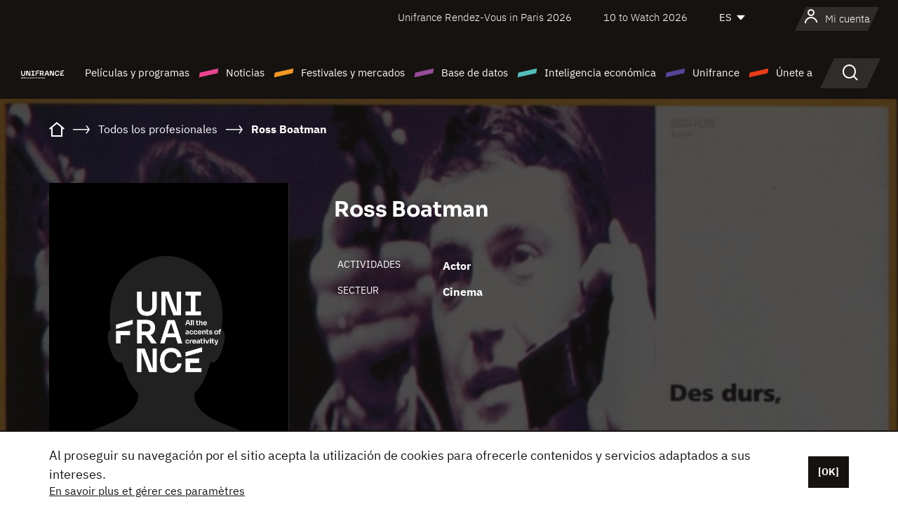

--- FILE ---
content_type: text/html; charset=utf-8
request_url: https://www.google.com/recaptcha/api2/anchor?ar=1&k=6LcJfHopAAAAAJA2ysQXhcpcbIYJi36tX6uIGLaU&co=aHR0cHM6Ly9lcy51bmlmcmFuY2Uub3JnOjQ0Mw..&hl=en&v=N67nZn4AqZkNcbeMu4prBgzg&size=normal&anchor-ms=20000&execute-ms=30000&cb=sm13v6ch057m
body_size: 49344
content:
<!DOCTYPE HTML><html dir="ltr" lang="en"><head><meta http-equiv="Content-Type" content="text/html; charset=UTF-8">
<meta http-equiv="X-UA-Compatible" content="IE=edge">
<title>reCAPTCHA</title>
<style type="text/css">
/* cyrillic-ext */
@font-face {
  font-family: 'Roboto';
  font-style: normal;
  font-weight: 400;
  font-stretch: 100%;
  src: url(//fonts.gstatic.com/s/roboto/v48/KFO7CnqEu92Fr1ME7kSn66aGLdTylUAMa3GUBHMdazTgWw.woff2) format('woff2');
  unicode-range: U+0460-052F, U+1C80-1C8A, U+20B4, U+2DE0-2DFF, U+A640-A69F, U+FE2E-FE2F;
}
/* cyrillic */
@font-face {
  font-family: 'Roboto';
  font-style: normal;
  font-weight: 400;
  font-stretch: 100%;
  src: url(//fonts.gstatic.com/s/roboto/v48/KFO7CnqEu92Fr1ME7kSn66aGLdTylUAMa3iUBHMdazTgWw.woff2) format('woff2');
  unicode-range: U+0301, U+0400-045F, U+0490-0491, U+04B0-04B1, U+2116;
}
/* greek-ext */
@font-face {
  font-family: 'Roboto';
  font-style: normal;
  font-weight: 400;
  font-stretch: 100%;
  src: url(//fonts.gstatic.com/s/roboto/v48/KFO7CnqEu92Fr1ME7kSn66aGLdTylUAMa3CUBHMdazTgWw.woff2) format('woff2');
  unicode-range: U+1F00-1FFF;
}
/* greek */
@font-face {
  font-family: 'Roboto';
  font-style: normal;
  font-weight: 400;
  font-stretch: 100%;
  src: url(//fonts.gstatic.com/s/roboto/v48/KFO7CnqEu92Fr1ME7kSn66aGLdTylUAMa3-UBHMdazTgWw.woff2) format('woff2');
  unicode-range: U+0370-0377, U+037A-037F, U+0384-038A, U+038C, U+038E-03A1, U+03A3-03FF;
}
/* math */
@font-face {
  font-family: 'Roboto';
  font-style: normal;
  font-weight: 400;
  font-stretch: 100%;
  src: url(//fonts.gstatic.com/s/roboto/v48/KFO7CnqEu92Fr1ME7kSn66aGLdTylUAMawCUBHMdazTgWw.woff2) format('woff2');
  unicode-range: U+0302-0303, U+0305, U+0307-0308, U+0310, U+0312, U+0315, U+031A, U+0326-0327, U+032C, U+032F-0330, U+0332-0333, U+0338, U+033A, U+0346, U+034D, U+0391-03A1, U+03A3-03A9, U+03B1-03C9, U+03D1, U+03D5-03D6, U+03F0-03F1, U+03F4-03F5, U+2016-2017, U+2034-2038, U+203C, U+2040, U+2043, U+2047, U+2050, U+2057, U+205F, U+2070-2071, U+2074-208E, U+2090-209C, U+20D0-20DC, U+20E1, U+20E5-20EF, U+2100-2112, U+2114-2115, U+2117-2121, U+2123-214F, U+2190, U+2192, U+2194-21AE, U+21B0-21E5, U+21F1-21F2, U+21F4-2211, U+2213-2214, U+2216-22FF, U+2308-230B, U+2310, U+2319, U+231C-2321, U+2336-237A, U+237C, U+2395, U+239B-23B7, U+23D0, U+23DC-23E1, U+2474-2475, U+25AF, U+25B3, U+25B7, U+25BD, U+25C1, U+25CA, U+25CC, U+25FB, U+266D-266F, U+27C0-27FF, U+2900-2AFF, U+2B0E-2B11, U+2B30-2B4C, U+2BFE, U+3030, U+FF5B, U+FF5D, U+1D400-1D7FF, U+1EE00-1EEFF;
}
/* symbols */
@font-face {
  font-family: 'Roboto';
  font-style: normal;
  font-weight: 400;
  font-stretch: 100%;
  src: url(//fonts.gstatic.com/s/roboto/v48/KFO7CnqEu92Fr1ME7kSn66aGLdTylUAMaxKUBHMdazTgWw.woff2) format('woff2');
  unicode-range: U+0001-000C, U+000E-001F, U+007F-009F, U+20DD-20E0, U+20E2-20E4, U+2150-218F, U+2190, U+2192, U+2194-2199, U+21AF, U+21E6-21F0, U+21F3, U+2218-2219, U+2299, U+22C4-22C6, U+2300-243F, U+2440-244A, U+2460-24FF, U+25A0-27BF, U+2800-28FF, U+2921-2922, U+2981, U+29BF, U+29EB, U+2B00-2BFF, U+4DC0-4DFF, U+FFF9-FFFB, U+10140-1018E, U+10190-1019C, U+101A0, U+101D0-101FD, U+102E0-102FB, U+10E60-10E7E, U+1D2C0-1D2D3, U+1D2E0-1D37F, U+1F000-1F0FF, U+1F100-1F1AD, U+1F1E6-1F1FF, U+1F30D-1F30F, U+1F315, U+1F31C, U+1F31E, U+1F320-1F32C, U+1F336, U+1F378, U+1F37D, U+1F382, U+1F393-1F39F, U+1F3A7-1F3A8, U+1F3AC-1F3AF, U+1F3C2, U+1F3C4-1F3C6, U+1F3CA-1F3CE, U+1F3D4-1F3E0, U+1F3ED, U+1F3F1-1F3F3, U+1F3F5-1F3F7, U+1F408, U+1F415, U+1F41F, U+1F426, U+1F43F, U+1F441-1F442, U+1F444, U+1F446-1F449, U+1F44C-1F44E, U+1F453, U+1F46A, U+1F47D, U+1F4A3, U+1F4B0, U+1F4B3, U+1F4B9, U+1F4BB, U+1F4BF, U+1F4C8-1F4CB, U+1F4D6, U+1F4DA, U+1F4DF, U+1F4E3-1F4E6, U+1F4EA-1F4ED, U+1F4F7, U+1F4F9-1F4FB, U+1F4FD-1F4FE, U+1F503, U+1F507-1F50B, U+1F50D, U+1F512-1F513, U+1F53E-1F54A, U+1F54F-1F5FA, U+1F610, U+1F650-1F67F, U+1F687, U+1F68D, U+1F691, U+1F694, U+1F698, U+1F6AD, U+1F6B2, U+1F6B9-1F6BA, U+1F6BC, U+1F6C6-1F6CF, U+1F6D3-1F6D7, U+1F6E0-1F6EA, U+1F6F0-1F6F3, U+1F6F7-1F6FC, U+1F700-1F7FF, U+1F800-1F80B, U+1F810-1F847, U+1F850-1F859, U+1F860-1F887, U+1F890-1F8AD, U+1F8B0-1F8BB, U+1F8C0-1F8C1, U+1F900-1F90B, U+1F93B, U+1F946, U+1F984, U+1F996, U+1F9E9, U+1FA00-1FA6F, U+1FA70-1FA7C, U+1FA80-1FA89, U+1FA8F-1FAC6, U+1FACE-1FADC, U+1FADF-1FAE9, U+1FAF0-1FAF8, U+1FB00-1FBFF;
}
/* vietnamese */
@font-face {
  font-family: 'Roboto';
  font-style: normal;
  font-weight: 400;
  font-stretch: 100%;
  src: url(//fonts.gstatic.com/s/roboto/v48/KFO7CnqEu92Fr1ME7kSn66aGLdTylUAMa3OUBHMdazTgWw.woff2) format('woff2');
  unicode-range: U+0102-0103, U+0110-0111, U+0128-0129, U+0168-0169, U+01A0-01A1, U+01AF-01B0, U+0300-0301, U+0303-0304, U+0308-0309, U+0323, U+0329, U+1EA0-1EF9, U+20AB;
}
/* latin-ext */
@font-face {
  font-family: 'Roboto';
  font-style: normal;
  font-weight: 400;
  font-stretch: 100%;
  src: url(//fonts.gstatic.com/s/roboto/v48/KFO7CnqEu92Fr1ME7kSn66aGLdTylUAMa3KUBHMdazTgWw.woff2) format('woff2');
  unicode-range: U+0100-02BA, U+02BD-02C5, U+02C7-02CC, U+02CE-02D7, U+02DD-02FF, U+0304, U+0308, U+0329, U+1D00-1DBF, U+1E00-1E9F, U+1EF2-1EFF, U+2020, U+20A0-20AB, U+20AD-20C0, U+2113, U+2C60-2C7F, U+A720-A7FF;
}
/* latin */
@font-face {
  font-family: 'Roboto';
  font-style: normal;
  font-weight: 400;
  font-stretch: 100%;
  src: url(//fonts.gstatic.com/s/roboto/v48/KFO7CnqEu92Fr1ME7kSn66aGLdTylUAMa3yUBHMdazQ.woff2) format('woff2');
  unicode-range: U+0000-00FF, U+0131, U+0152-0153, U+02BB-02BC, U+02C6, U+02DA, U+02DC, U+0304, U+0308, U+0329, U+2000-206F, U+20AC, U+2122, U+2191, U+2193, U+2212, U+2215, U+FEFF, U+FFFD;
}
/* cyrillic-ext */
@font-face {
  font-family: 'Roboto';
  font-style: normal;
  font-weight: 500;
  font-stretch: 100%;
  src: url(//fonts.gstatic.com/s/roboto/v48/KFO7CnqEu92Fr1ME7kSn66aGLdTylUAMa3GUBHMdazTgWw.woff2) format('woff2');
  unicode-range: U+0460-052F, U+1C80-1C8A, U+20B4, U+2DE0-2DFF, U+A640-A69F, U+FE2E-FE2F;
}
/* cyrillic */
@font-face {
  font-family: 'Roboto';
  font-style: normal;
  font-weight: 500;
  font-stretch: 100%;
  src: url(//fonts.gstatic.com/s/roboto/v48/KFO7CnqEu92Fr1ME7kSn66aGLdTylUAMa3iUBHMdazTgWw.woff2) format('woff2');
  unicode-range: U+0301, U+0400-045F, U+0490-0491, U+04B0-04B1, U+2116;
}
/* greek-ext */
@font-face {
  font-family: 'Roboto';
  font-style: normal;
  font-weight: 500;
  font-stretch: 100%;
  src: url(//fonts.gstatic.com/s/roboto/v48/KFO7CnqEu92Fr1ME7kSn66aGLdTylUAMa3CUBHMdazTgWw.woff2) format('woff2');
  unicode-range: U+1F00-1FFF;
}
/* greek */
@font-face {
  font-family: 'Roboto';
  font-style: normal;
  font-weight: 500;
  font-stretch: 100%;
  src: url(//fonts.gstatic.com/s/roboto/v48/KFO7CnqEu92Fr1ME7kSn66aGLdTylUAMa3-UBHMdazTgWw.woff2) format('woff2');
  unicode-range: U+0370-0377, U+037A-037F, U+0384-038A, U+038C, U+038E-03A1, U+03A3-03FF;
}
/* math */
@font-face {
  font-family: 'Roboto';
  font-style: normal;
  font-weight: 500;
  font-stretch: 100%;
  src: url(//fonts.gstatic.com/s/roboto/v48/KFO7CnqEu92Fr1ME7kSn66aGLdTylUAMawCUBHMdazTgWw.woff2) format('woff2');
  unicode-range: U+0302-0303, U+0305, U+0307-0308, U+0310, U+0312, U+0315, U+031A, U+0326-0327, U+032C, U+032F-0330, U+0332-0333, U+0338, U+033A, U+0346, U+034D, U+0391-03A1, U+03A3-03A9, U+03B1-03C9, U+03D1, U+03D5-03D6, U+03F0-03F1, U+03F4-03F5, U+2016-2017, U+2034-2038, U+203C, U+2040, U+2043, U+2047, U+2050, U+2057, U+205F, U+2070-2071, U+2074-208E, U+2090-209C, U+20D0-20DC, U+20E1, U+20E5-20EF, U+2100-2112, U+2114-2115, U+2117-2121, U+2123-214F, U+2190, U+2192, U+2194-21AE, U+21B0-21E5, U+21F1-21F2, U+21F4-2211, U+2213-2214, U+2216-22FF, U+2308-230B, U+2310, U+2319, U+231C-2321, U+2336-237A, U+237C, U+2395, U+239B-23B7, U+23D0, U+23DC-23E1, U+2474-2475, U+25AF, U+25B3, U+25B7, U+25BD, U+25C1, U+25CA, U+25CC, U+25FB, U+266D-266F, U+27C0-27FF, U+2900-2AFF, U+2B0E-2B11, U+2B30-2B4C, U+2BFE, U+3030, U+FF5B, U+FF5D, U+1D400-1D7FF, U+1EE00-1EEFF;
}
/* symbols */
@font-face {
  font-family: 'Roboto';
  font-style: normal;
  font-weight: 500;
  font-stretch: 100%;
  src: url(//fonts.gstatic.com/s/roboto/v48/KFO7CnqEu92Fr1ME7kSn66aGLdTylUAMaxKUBHMdazTgWw.woff2) format('woff2');
  unicode-range: U+0001-000C, U+000E-001F, U+007F-009F, U+20DD-20E0, U+20E2-20E4, U+2150-218F, U+2190, U+2192, U+2194-2199, U+21AF, U+21E6-21F0, U+21F3, U+2218-2219, U+2299, U+22C4-22C6, U+2300-243F, U+2440-244A, U+2460-24FF, U+25A0-27BF, U+2800-28FF, U+2921-2922, U+2981, U+29BF, U+29EB, U+2B00-2BFF, U+4DC0-4DFF, U+FFF9-FFFB, U+10140-1018E, U+10190-1019C, U+101A0, U+101D0-101FD, U+102E0-102FB, U+10E60-10E7E, U+1D2C0-1D2D3, U+1D2E0-1D37F, U+1F000-1F0FF, U+1F100-1F1AD, U+1F1E6-1F1FF, U+1F30D-1F30F, U+1F315, U+1F31C, U+1F31E, U+1F320-1F32C, U+1F336, U+1F378, U+1F37D, U+1F382, U+1F393-1F39F, U+1F3A7-1F3A8, U+1F3AC-1F3AF, U+1F3C2, U+1F3C4-1F3C6, U+1F3CA-1F3CE, U+1F3D4-1F3E0, U+1F3ED, U+1F3F1-1F3F3, U+1F3F5-1F3F7, U+1F408, U+1F415, U+1F41F, U+1F426, U+1F43F, U+1F441-1F442, U+1F444, U+1F446-1F449, U+1F44C-1F44E, U+1F453, U+1F46A, U+1F47D, U+1F4A3, U+1F4B0, U+1F4B3, U+1F4B9, U+1F4BB, U+1F4BF, U+1F4C8-1F4CB, U+1F4D6, U+1F4DA, U+1F4DF, U+1F4E3-1F4E6, U+1F4EA-1F4ED, U+1F4F7, U+1F4F9-1F4FB, U+1F4FD-1F4FE, U+1F503, U+1F507-1F50B, U+1F50D, U+1F512-1F513, U+1F53E-1F54A, U+1F54F-1F5FA, U+1F610, U+1F650-1F67F, U+1F687, U+1F68D, U+1F691, U+1F694, U+1F698, U+1F6AD, U+1F6B2, U+1F6B9-1F6BA, U+1F6BC, U+1F6C6-1F6CF, U+1F6D3-1F6D7, U+1F6E0-1F6EA, U+1F6F0-1F6F3, U+1F6F7-1F6FC, U+1F700-1F7FF, U+1F800-1F80B, U+1F810-1F847, U+1F850-1F859, U+1F860-1F887, U+1F890-1F8AD, U+1F8B0-1F8BB, U+1F8C0-1F8C1, U+1F900-1F90B, U+1F93B, U+1F946, U+1F984, U+1F996, U+1F9E9, U+1FA00-1FA6F, U+1FA70-1FA7C, U+1FA80-1FA89, U+1FA8F-1FAC6, U+1FACE-1FADC, U+1FADF-1FAE9, U+1FAF0-1FAF8, U+1FB00-1FBFF;
}
/* vietnamese */
@font-face {
  font-family: 'Roboto';
  font-style: normal;
  font-weight: 500;
  font-stretch: 100%;
  src: url(//fonts.gstatic.com/s/roboto/v48/KFO7CnqEu92Fr1ME7kSn66aGLdTylUAMa3OUBHMdazTgWw.woff2) format('woff2');
  unicode-range: U+0102-0103, U+0110-0111, U+0128-0129, U+0168-0169, U+01A0-01A1, U+01AF-01B0, U+0300-0301, U+0303-0304, U+0308-0309, U+0323, U+0329, U+1EA0-1EF9, U+20AB;
}
/* latin-ext */
@font-face {
  font-family: 'Roboto';
  font-style: normal;
  font-weight: 500;
  font-stretch: 100%;
  src: url(//fonts.gstatic.com/s/roboto/v48/KFO7CnqEu92Fr1ME7kSn66aGLdTylUAMa3KUBHMdazTgWw.woff2) format('woff2');
  unicode-range: U+0100-02BA, U+02BD-02C5, U+02C7-02CC, U+02CE-02D7, U+02DD-02FF, U+0304, U+0308, U+0329, U+1D00-1DBF, U+1E00-1E9F, U+1EF2-1EFF, U+2020, U+20A0-20AB, U+20AD-20C0, U+2113, U+2C60-2C7F, U+A720-A7FF;
}
/* latin */
@font-face {
  font-family: 'Roboto';
  font-style: normal;
  font-weight: 500;
  font-stretch: 100%;
  src: url(//fonts.gstatic.com/s/roboto/v48/KFO7CnqEu92Fr1ME7kSn66aGLdTylUAMa3yUBHMdazQ.woff2) format('woff2');
  unicode-range: U+0000-00FF, U+0131, U+0152-0153, U+02BB-02BC, U+02C6, U+02DA, U+02DC, U+0304, U+0308, U+0329, U+2000-206F, U+20AC, U+2122, U+2191, U+2193, U+2212, U+2215, U+FEFF, U+FFFD;
}
/* cyrillic-ext */
@font-face {
  font-family: 'Roboto';
  font-style: normal;
  font-weight: 900;
  font-stretch: 100%;
  src: url(//fonts.gstatic.com/s/roboto/v48/KFO7CnqEu92Fr1ME7kSn66aGLdTylUAMa3GUBHMdazTgWw.woff2) format('woff2');
  unicode-range: U+0460-052F, U+1C80-1C8A, U+20B4, U+2DE0-2DFF, U+A640-A69F, U+FE2E-FE2F;
}
/* cyrillic */
@font-face {
  font-family: 'Roboto';
  font-style: normal;
  font-weight: 900;
  font-stretch: 100%;
  src: url(//fonts.gstatic.com/s/roboto/v48/KFO7CnqEu92Fr1ME7kSn66aGLdTylUAMa3iUBHMdazTgWw.woff2) format('woff2');
  unicode-range: U+0301, U+0400-045F, U+0490-0491, U+04B0-04B1, U+2116;
}
/* greek-ext */
@font-face {
  font-family: 'Roboto';
  font-style: normal;
  font-weight: 900;
  font-stretch: 100%;
  src: url(//fonts.gstatic.com/s/roboto/v48/KFO7CnqEu92Fr1ME7kSn66aGLdTylUAMa3CUBHMdazTgWw.woff2) format('woff2');
  unicode-range: U+1F00-1FFF;
}
/* greek */
@font-face {
  font-family: 'Roboto';
  font-style: normal;
  font-weight: 900;
  font-stretch: 100%;
  src: url(//fonts.gstatic.com/s/roboto/v48/KFO7CnqEu92Fr1ME7kSn66aGLdTylUAMa3-UBHMdazTgWw.woff2) format('woff2');
  unicode-range: U+0370-0377, U+037A-037F, U+0384-038A, U+038C, U+038E-03A1, U+03A3-03FF;
}
/* math */
@font-face {
  font-family: 'Roboto';
  font-style: normal;
  font-weight: 900;
  font-stretch: 100%;
  src: url(//fonts.gstatic.com/s/roboto/v48/KFO7CnqEu92Fr1ME7kSn66aGLdTylUAMawCUBHMdazTgWw.woff2) format('woff2');
  unicode-range: U+0302-0303, U+0305, U+0307-0308, U+0310, U+0312, U+0315, U+031A, U+0326-0327, U+032C, U+032F-0330, U+0332-0333, U+0338, U+033A, U+0346, U+034D, U+0391-03A1, U+03A3-03A9, U+03B1-03C9, U+03D1, U+03D5-03D6, U+03F0-03F1, U+03F4-03F5, U+2016-2017, U+2034-2038, U+203C, U+2040, U+2043, U+2047, U+2050, U+2057, U+205F, U+2070-2071, U+2074-208E, U+2090-209C, U+20D0-20DC, U+20E1, U+20E5-20EF, U+2100-2112, U+2114-2115, U+2117-2121, U+2123-214F, U+2190, U+2192, U+2194-21AE, U+21B0-21E5, U+21F1-21F2, U+21F4-2211, U+2213-2214, U+2216-22FF, U+2308-230B, U+2310, U+2319, U+231C-2321, U+2336-237A, U+237C, U+2395, U+239B-23B7, U+23D0, U+23DC-23E1, U+2474-2475, U+25AF, U+25B3, U+25B7, U+25BD, U+25C1, U+25CA, U+25CC, U+25FB, U+266D-266F, U+27C0-27FF, U+2900-2AFF, U+2B0E-2B11, U+2B30-2B4C, U+2BFE, U+3030, U+FF5B, U+FF5D, U+1D400-1D7FF, U+1EE00-1EEFF;
}
/* symbols */
@font-face {
  font-family: 'Roboto';
  font-style: normal;
  font-weight: 900;
  font-stretch: 100%;
  src: url(//fonts.gstatic.com/s/roboto/v48/KFO7CnqEu92Fr1ME7kSn66aGLdTylUAMaxKUBHMdazTgWw.woff2) format('woff2');
  unicode-range: U+0001-000C, U+000E-001F, U+007F-009F, U+20DD-20E0, U+20E2-20E4, U+2150-218F, U+2190, U+2192, U+2194-2199, U+21AF, U+21E6-21F0, U+21F3, U+2218-2219, U+2299, U+22C4-22C6, U+2300-243F, U+2440-244A, U+2460-24FF, U+25A0-27BF, U+2800-28FF, U+2921-2922, U+2981, U+29BF, U+29EB, U+2B00-2BFF, U+4DC0-4DFF, U+FFF9-FFFB, U+10140-1018E, U+10190-1019C, U+101A0, U+101D0-101FD, U+102E0-102FB, U+10E60-10E7E, U+1D2C0-1D2D3, U+1D2E0-1D37F, U+1F000-1F0FF, U+1F100-1F1AD, U+1F1E6-1F1FF, U+1F30D-1F30F, U+1F315, U+1F31C, U+1F31E, U+1F320-1F32C, U+1F336, U+1F378, U+1F37D, U+1F382, U+1F393-1F39F, U+1F3A7-1F3A8, U+1F3AC-1F3AF, U+1F3C2, U+1F3C4-1F3C6, U+1F3CA-1F3CE, U+1F3D4-1F3E0, U+1F3ED, U+1F3F1-1F3F3, U+1F3F5-1F3F7, U+1F408, U+1F415, U+1F41F, U+1F426, U+1F43F, U+1F441-1F442, U+1F444, U+1F446-1F449, U+1F44C-1F44E, U+1F453, U+1F46A, U+1F47D, U+1F4A3, U+1F4B0, U+1F4B3, U+1F4B9, U+1F4BB, U+1F4BF, U+1F4C8-1F4CB, U+1F4D6, U+1F4DA, U+1F4DF, U+1F4E3-1F4E6, U+1F4EA-1F4ED, U+1F4F7, U+1F4F9-1F4FB, U+1F4FD-1F4FE, U+1F503, U+1F507-1F50B, U+1F50D, U+1F512-1F513, U+1F53E-1F54A, U+1F54F-1F5FA, U+1F610, U+1F650-1F67F, U+1F687, U+1F68D, U+1F691, U+1F694, U+1F698, U+1F6AD, U+1F6B2, U+1F6B9-1F6BA, U+1F6BC, U+1F6C6-1F6CF, U+1F6D3-1F6D7, U+1F6E0-1F6EA, U+1F6F0-1F6F3, U+1F6F7-1F6FC, U+1F700-1F7FF, U+1F800-1F80B, U+1F810-1F847, U+1F850-1F859, U+1F860-1F887, U+1F890-1F8AD, U+1F8B0-1F8BB, U+1F8C0-1F8C1, U+1F900-1F90B, U+1F93B, U+1F946, U+1F984, U+1F996, U+1F9E9, U+1FA00-1FA6F, U+1FA70-1FA7C, U+1FA80-1FA89, U+1FA8F-1FAC6, U+1FACE-1FADC, U+1FADF-1FAE9, U+1FAF0-1FAF8, U+1FB00-1FBFF;
}
/* vietnamese */
@font-face {
  font-family: 'Roboto';
  font-style: normal;
  font-weight: 900;
  font-stretch: 100%;
  src: url(//fonts.gstatic.com/s/roboto/v48/KFO7CnqEu92Fr1ME7kSn66aGLdTylUAMa3OUBHMdazTgWw.woff2) format('woff2');
  unicode-range: U+0102-0103, U+0110-0111, U+0128-0129, U+0168-0169, U+01A0-01A1, U+01AF-01B0, U+0300-0301, U+0303-0304, U+0308-0309, U+0323, U+0329, U+1EA0-1EF9, U+20AB;
}
/* latin-ext */
@font-face {
  font-family: 'Roboto';
  font-style: normal;
  font-weight: 900;
  font-stretch: 100%;
  src: url(//fonts.gstatic.com/s/roboto/v48/KFO7CnqEu92Fr1ME7kSn66aGLdTylUAMa3KUBHMdazTgWw.woff2) format('woff2');
  unicode-range: U+0100-02BA, U+02BD-02C5, U+02C7-02CC, U+02CE-02D7, U+02DD-02FF, U+0304, U+0308, U+0329, U+1D00-1DBF, U+1E00-1E9F, U+1EF2-1EFF, U+2020, U+20A0-20AB, U+20AD-20C0, U+2113, U+2C60-2C7F, U+A720-A7FF;
}
/* latin */
@font-face {
  font-family: 'Roboto';
  font-style: normal;
  font-weight: 900;
  font-stretch: 100%;
  src: url(//fonts.gstatic.com/s/roboto/v48/KFO7CnqEu92Fr1ME7kSn66aGLdTylUAMa3yUBHMdazQ.woff2) format('woff2');
  unicode-range: U+0000-00FF, U+0131, U+0152-0153, U+02BB-02BC, U+02C6, U+02DA, U+02DC, U+0304, U+0308, U+0329, U+2000-206F, U+20AC, U+2122, U+2191, U+2193, U+2212, U+2215, U+FEFF, U+FFFD;
}

</style>
<link rel="stylesheet" type="text/css" href="https://www.gstatic.com/recaptcha/releases/N67nZn4AqZkNcbeMu4prBgzg/styles__ltr.css">
<script nonce="Rh6MkRBw93BDIocFko0Wxw" type="text/javascript">window['__recaptcha_api'] = 'https://www.google.com/recaptcha/api2/';</script>
<script type="text/javascript" src="https://www.gstatic.com/recaptcha/releases/N67nZn4AqZkNcbeMu4prBgzg/recaptcha__en.js" nonce="Rh6MkRBw93BDIocFko0Wxw">
      
    </script></head>
<body><div id="rc-anchor-alert" class="rc-anchor-alert"></div>
<input type="hidden" id="recaptcha-token" value="[base64]">
<script type="text/javascript" nonce="Rh6MkRBw93BDIocFko0Wxw">
      recaptcha.anchor.Main.init("[\x22ainput\x22,[\x22bgdata\x22,\x22\x22,\[base64]/[base64]/[base64]/[base64]/[base64]/UltsKytdPUU6KEU8MjA0OD9SW2wrK109RT4+NnwxOTI6KChFJjY0NTEyKT09NTUyOTYmJk0rMTxjLmxlbmd0aCYmKGMuY2hhckNvZGVBdChNKzEpJjY0NTEyKT09NTYzMjA/[base64]/[base64]/[base64]/[base64]/[base64]/[base64]/[base64]\x22,\[base64]\x22,\x22wrrDvMOZbylBwrw/wppwSMKSQsOPZsOifW51XsKMCSvDm8OqTcK0fCN1wo/DjMO7w7/Do8KsOl8cw5YvHAXDoHXDjcOLA8KTwr7DhTvDo8Ojw7V2w589wrxGwrViw7DCggdTw50aUz5kwpbDj8Kaw6PCtcKSwo7Dg8KKw6EzWWgHZcKVw78pfld6EQBFOWzDlsKywoUnIMKrw487acKEV27CqQDDu8KLwoHDp1YPw7HCowF/IMKJw5nDrmU9FcO9am3DusKrw7PDt8K3E8OHZcOPwpPCvQTDpClyBj3DmsK+F8Kgwr/[base64]/ConDDiMObORLDij/CkMO8LWB2w5ZOw4HDs8Oow5RGEhrCg8OYFndpDU8YBcOvwrt1wrR8IDxgw7dSwrjClMOVw5XDsMO2wq9oT8Kvw5RRw43DjMOAw65ZV8OrSAjDvMOWwodiEMKBw6TCp8OKbcKXw4RMw6hdw4tVwoTDj8K/w7Q6w4TCgm/Djkgdw77Duk3Cvzx/WFLCqGHDhcOow5bCqXvCs8KHw5HCq1fDtMO5dcO/[base64]/wp06XcKGwrvDj3R2wp4XEj8fIMOuXz7CokMEPsODXMOow5jDszfCkmTDr3kQw7vCpHk8wqzCmj56AgnDpMOew5gOw5NlHCnCkWJIwpXCrnYYFnzDl8O8w5bDhj9sTcKaw5U5w4/ChcKVwr7DgMOMMcKbwrgGKsOIQ8KYYMOMF2omwpfCm8K5PsKZaQdPNsOwBDnDq8Oxw40vZCnDk1nCsibCpsOvw63DjRnCshHCrcOWwqsow6JBwrU3wrLCpMKtwpjCqyJVw5Bnfn3Dt8KRwp5lUW4ZdGlnVG/DhcKKTSAvFRpAUcO1LsOcKcKlaR/CnMOZKwDDrcK1O8KTw4zDqgZ5KAcCwqgaV8OnwrzCgAl6AsKcZjDDjMOAwqNFw70GEMOHASLDqQbChh8Ww70rw63Dj8KMw4XCvVYBLlJKQMOCPsOhO8Olw4TDsTlAwpHCvMOveQwtZcOwecOGwobDscOJCAfDpcKTw6Agw5AWRTjDpMK0WR/CrlVew57CisKNTMO+wrvCtXozw6PDp8KZAsOtAsOnwqYCAlzCt0gdeEBrwrDCkRYxCMKkw4LCvCjDgMOhwqQeAADCsWDDlcKmwrdGNWxAwr8IHk/[base64]/Dh8OEFxs0N8Ktb8OOAS3DkcOZCMKjBh5BYsKdW13ChsOWw6TDtsOAFwLCi8OYw43DmMKaDTc8w7zDuBvCu0EZw7kNPsKiw445wpMmZcK0w5fDiFjCvyULwr/[base64]/CiUgyw6/Cqn84wqnCu8O2IxxGWBPDhCbCkhMcejBYw71HwpwiIMOKw47Ck8KIVWgaw4F0UhHCscOmwoAtwr1awqfCmlbCjsK1HlrCiyJ0c8OAeATDmQcafMKVw51mK3JEacO/w4ZuDcKef8OBP397AHXDvMO9Z8OvMVXCqcO0Qi/CizLDoD4+w57CgX4nTcK6wprDu1xcGA0/wqrDpsO8ZlIRNMOVD8O3w5/Cr23CocK/DcOOwo13w6jCq8K6w43Dv0PDinTDjMKfw4zCmXjDpkjCrMO6wp8Nw7Ztw7AQbxt0w5TDj8K3w7gMwpzDr8ORdMOLwp9kEMO6w5EtB1LCkFFew5tpw78tw7A4wr3CmcObC2vCkE3DpzjCgDvDqMKlwoLCucODbMOuV8O4YGhlw45Ew4jCqUjDuMO/JsORw4t0w7XDpixhEzrDogjCng5EwpXDqzARKjLDlsK+Xj5aw6pvZcK/RnvCiDJcOcOhw7p1w7DDl8K2RDvDlcKjwrpnLMOodmjDkzcwwrpdw6NxBU8GwpzDo8ORw7kWOU9EOz7Cj8KXC8K7bsOsw4BTGR8jwp0Zw5vCsEsAw7vDhcKABsOuDMKGKsKPak7Cu0FIZV7DicKGwpBOM8OPw6DDjMK/Rk7Cuw3DocO/IsKSwqUwwpnCgcO9wo/[base64]/wrVywpl0XHbDlsOna8KPRcKWIXJ/wp7DslBfDQXCnU5KdsK7KgRWwqfClMKdJ2rDtcKmMcKuw63ClsOsb8KjwqcVwqPDjsKXC8Ohw7/ClMKTYsK+F13CkWLCqBQ5TsOjw7/Dv8O8w6JRw5IWJMKqw5I3fjzChyJqLsKMCcKlZ04LwrstB8OndsKMw5fCscKUwqhfUBHCisOdwrPChBvDgDLDpMOrDsKjwoPDi37Dq2jDlHHDnFI8wrMLZMOTw6XCsMOSwpY7wo/DkMOmcBFIw4AuU8OLYTtRwqUmw4/DgHZmd33Chz/CqMK7w4RmIsOBwqYcwqEaw47ChcOecFNDwqTChHMRbsKyBcKJGMOIwrHCuXkvZsOkwoDCscO/[base64]/[base64]/DkijCtMKZwpw2WQXCimFoPVfCkVoYw6LCp2hSw7rCi8KtX0rDi8Orw53DkRpgFUkjw5pbF2HChGAYwqHDu8Kew5XDrjrCqMOJbVXCiXbCtEopPlglw5QqSsO/[base64]/Cj8ORw4PCjcO5CsObBkQqPW1bwqnCkwECw53DjV7CmE8Vwo3CisOEw5PDkCnDk8K9XEsUP8Ksw6DDpH0Owr7DnMO0wrHDr8OcNj3Cj2hoAAlgVCDDrnXCiWnDukQWwrMVwqLDjMK4QAMFw4TDgcOJw58dQhPDocKTVsKoZcO7G8K1wrNKBmQBw40Xw6vDghjDlMK/WsKyw7/DnMKqw5nDszRdZRlBwo1XfsOOw4MiNz/DjRvCrsK0w57DkMK5wp3CucKSMF3DgcOswrPCjn7CvcOFQlTCrsOlwqfDrGvCiVQhwogZw6DDg8OjbFB/[base64]/CicOsUMOew5/DghLChkPCk8KTw5XDqsKAN2fDqH7CtUjCgMKIDcORWmpZeUc1wofCp01jw6DDt8OeScKxw4XCog1qwrsKY8Opw7AbHTJRGg3CpX3DhxljWcOlw7t6V8Kpw5kFcB3CuXAgw6XDosKuBsKJRsKXLcOOwofChMKgw65Jwp5Oe8Oidk/Cm1dBw5XDmBvDvSAjw4QhPMO9woJiwoTDu8O3wqFaWBsLwr7CosOhbnzCkMKlasKvw4kUw486DcOoG8OaZsKIw403cMOGUyjCqn1FGVwHw4nCuGwPw7jCosKnMsOPKMOQwpfDpsKiPUXDlMOvJ3I0w5/CkcOzM8KZEHvDpcK5ZAXDu8KxwoM6w4xCw6/[base64]/CqcKMwqUdPMKpbsOER8K2w7gyXMO5BykOEMOyHAzDh8Oqw41mD8ODEizDncKFwp7DhsKlwoNKRF12MR5bwp/CkX1lw5w+amXDnhPDhMKLOsOVw5XDth1gYUnCpVjDpUvDicOjScKywr7DhC3CrGvDmMOuangYOsOGOsKXTnslJVpfw6zCgjBLw5jCksKIwq8aw5LCvMKNw74pGwgXIcKawq7Csy1sRcOMGi1/ESQhwo0/GMKnw7HDhA5+ZGdxLMK9w74gwr1BwpXCsMOMwqMYWsO+M8O5H37CsMO6w4x4OsK3cwY6YsONDnLCtQoswromfcOWQsO0w49vOSxMQ8KHDjfDkQdYXi/[base64]/DtAMdwrdUIFUKwqDDr0fCtMODCMO1w4/DmsKRwoLCqwDCm8ODfcOYwoEawpXDoMKmw5DCv8KMY8KlXGZ7EcK3KxvDrxbDv8K9LcO7wpfDr8OPCisewofDq8Orwqs5w7fCvADDlsOMw4vCocOCw7bDtMO4w5AeRnhfY1zCrGcNwrkowoBRImRyB2zDncOAw4rCkUfClcOvGQHCvTDCusKiD8K+Fn/CrcOfU8Odwr5ecQJtFsOiwoNyw6PDt2ZywrXDs8KmO8K/[base64]/[base64]/Dr1FDCMOUw7vDusOFEMOzw4U7wop5wqcgw5pjJQEAwo/DrsOfRDTDhzRYSsOUMsO5bcK9w7AvVznDvcOHwp/Cq8Kww6zDpj7Coh3CmhjDomzCiCDCq8Orw5DDoXrCkE5HS8Kvw7XCmjLCnhrDngIOwrNIwr/DocOJw5TCsiFxTsOWw4HCgsKUPcOKwq/DmMKmw7HCqBlVw7JrwqtIw7pcw7PCiTJ3w5kvC0bChMOpODPCl0jCrcOLQsOfw4VAw5I4EsOCwrrDscOLJ1vCijkQWgfDjBh6wpAjw4DDgEYbH1jCpWQlHcO4XT9kw4UOABJ/wr7DicOzKUphw79iwodIw4YVOMOtcMOSw5vCncObwpXCrMO/w6YXwoDCoxp/wpbDry/Cm8KyJxnCqGvDqsOtDsKxIhc1w6Emw6xpB0PCjFVmwqcew4l7Cnkqe8O+JcOqcsKAN8OXw7F2w4zCg8OcUCDCozkfwpMDIsO8w5XDvEY4Tk3Dt0TDnx1Iw5zCszoUM8O/JDDCo0XCijIJPRnDmsKWw4cGW8OvLMKrwoJiwqZPwoomOH5xwqbDl8KCwqnCjUgfwpDDrkcpNgEiI8O+wqPCk0jCqh4ZwrbDkTsHcVs9WcOeF23ClcKRwp7DmMOZZF/[base64]/wqbCkgQawp7CvsKqwo8ow7sVwovDgsKyRMOHwr/[base64]/[base64]/[base64]/CkA/Csns5w4/DqG4tw6DCm3lSwqPCq0lpw6TCigYvwowJwoQcw7gqwo5sw6xucsK8wpDDmFvCnMOxPsKIP8KLwqzClQxWViwlSsKcw5PCo8OVA8KTwqBDwqQfDA4Uw5zCvwQSw6XCjSppw5nCu3F+w7E1wqXDiCovwrUDw6vCocKlQXzDsChgYcK9b8KxwoDCrcOmXh4eFMO8w6HCjS/Cm8OJworDqsK/JMKBSjZHdwgww6jCnFlew4LDpcKkwo5GwoszwqLDsTvCkcKUBcKzwrVqKBo8JsKvwrYnw7fDt8Omw4hAUcK/OcOSGWTCs8Kzwq/DhDPCssOOI8OfT8OOB35IZTkswp5Nw7xtw6rDu0PCpSwAMcOYVR3Dlnc1e8Ohw4bCml1MwojChwZTQkbCgFPDuTRWw59sFcOEMgtzw5BaKjxCwpvCnC3Ds8O5w4UKDsOcAcOeFsKnw6w+BcOaw7/DpcOiXMOaw6zCm8OTBnTDm8KKw5ZlBETCnjnDpUUhMsOmRm9kwobCoEDCrsKgDm/CvgZJwosKw7bCsMKfwp7Do8KJdR/DsVnCh8KOwqnCvsO/RMKAw4Q0wo/Dv8KSIEJ4aDQvVMKswrvCujbDm0LCq2Yrw5gBwrbDl8OfC8KVWhTDs1RLRMOmwpPDtBh8RGsBwpbCjApbw51TU0nCpwHCnmMAMMKhwpXDgcK5wrooA0HCocO+wo/ClsO9IsOabsOtX8KMw5LDgnzDgSDDpcOBM8OaOQzCsC1NJcOYwq5gHcO/wq5uB8Kaw6JrwrRkOsOLwqjDn8KjWTIuw7vDkcO/DzHDvHPCjcOmNBHDjBlzJWtTw6fCjFzDnTzDqAURf3vCvSnClmR2Yy4Pw4/DtsOWShnDiUx1TBxmacOCw7DDpQ9jwoAhw58SwoIjw6PCjcOULSXDlsOCwp0OwrPCsksgw78MOA0qZXDCiFLCuFQWw60EWMOVJlYiw5vDq8KKwq/CvSxcIcOjw5oQaXcTwo7CgsKcwpHDgMOew6rCg8ORw6XDm8KqDTBFwoTDihd7O1bDqcOgEMK+woTDh8O9wrhTw6jCm8KjwqbCpMKdBjnDmSdtw5nCq1PChHjDssO/w5cvTcKvdMKTIVfCglcsw4/CisO6wppWw43DqMK6wp/DmHQWG8Ouwr3CnsKYw5VtecOKWm/CosO6KnLDu8OWLMKwAlEjXDkAwo0lf34HV8OFR8KZw4DCgsKzw4EzFsKdYMK+MwAMd8Kuw7/[base64]/GcO5w70xaEvCjcKuGGEkw4IUGcOvaiFEbsOUwo1NeMO0w57Dpn/CnMK4wp4Awr9gL8O4w6w4flEhRVt5w7Y6YSPDiXlVw7DDoMOUC2oKMcK1Q8KMSQBZw7LDulRdGkp3JcKEwqbDgg8qwrRgw6VWGVbDplvCsMK/HsKqwoDCmcO7w4PDnsOjGBTCscKraw7CjcKrwodGwo/[base64]/Cr8OGwpnCmcKAfE0Kwp/CuMKqbxnDqMOiwosvw5nDusKEw6NjXGvCi8KgEw/CnsKOwpB/bBdJw7t+P8Omw63CpsOSGUMpwpQLSMOPwrxsAQNBw7tsZk3DtsKhUw/DhEg5cMOVw6nCp8O9w4bCu8OUw6JrwonDq8Kdwrp3w7vDrsOFwrvCvcOReBcEw4bClMO3w7LDiToaHzxow53DpcO+HVfDhEXDocOQbVvCv8OBQMKhwrrDgcO9w6rCsMKywq9Sw6Mjwolew6LDnnXCvWDDilbDg8KVw5HDp2p6wo5hSsKzOcKSJsKpwr/ClcKWKsKbwqN3aGhmO8OgFMOMw69YwrBNYMOmwrUJWANkw7xNQsKkwos4w7bDu2FGOQXCocOswq/CpsOnBC/CtMONwrQ2wqMLw5teAcOURkV5GMOrRcKgXMOaB1DCkmM/[base64]/CqcK4wrfDpMOewqzCmXDDmTlpw47Cng/[base64]/CqcObwqgaLwwjwrbDhk43bsOsWcKDwpjCviHCtMKVWsOsw47DlQdlDw7CmQPDrcKGwrRcwoPCjcOkwqDDkWTDmcKew4LCkhwnw6fCkA/[base64]/DmsK7G2MPw6rDngvCiEnDicKSw5vCtMOAw7pBwpFzMRzDlz57w6TCrMOwKMKGwqjDg8KUwqVSXMOOJMK9w7V3w7sICAA5Uj/DqMOqw6/CpRnCo2zDl1rDsGF/[base64]/[base64]/DsTUdw4EZw5rDhkMQw4QQQETCp8KUwpxew4PCjcOcPUQxwoDDgMKuw5B4dcOIw4pCwoPCu8OswpF7w5EPw6PCl8KOSg/DkQfCn8OLSXx9woFhE2zDgcKULMKow4hmw5NQw6DDlsKtw4ZKwqjCgMOnw6fCk29FQxbCm8KHwrbDqHlZw7R0w73CvQRhwo3Ck3/[base64]/Cu8KMOsKXw6o6XTg0QMKxAMKAw5/[base64]/w7lAwo3DjMKzw59ww5TCqQd9wpLCiSPCq3PCm8KawpEUwpPCn8Ohwosmw4rCjMOMw7rDucKpfsO9KznDkREow5zDhsK0wrw/[base64]/Dv0UHZMOtUgPDosOYMS3CgsKYw7PDt8KKNMO6w5LClETCnMKJwqbDnDzCkW7CqsKDS8KAw7kAYy14wrITAysSw7vCn8Kyw6bCjsK2w4XDm8OZw7xJP8Oow7XCtMO7w7ckSizDnCUHC11lw6Q8w5x3wqnCmH7DgE81Og/[base64]/DpcKHJUwpf8OnBMOlVDrCt0cswoXCk8KvwogCZSbDk8KtOsKsAmPCtw/DucKxIj58GjrCksKfwrA2wqBTO8OJdsOmwqfCusOQXUsNwpBvccOALsOzw73Dok5sNcK/[base64]/w63DtMOqFy1EwrAgFyIqR8K6fCbCsMKmU8KmY8KWw7XDtELDgQoQwoNhw5hkwp/DsDZaQcKNwo/DhxEbw5xZAsOuwpbCv8O/w7BRJsK4OwhTwoPDoMOIXcK6L8OZf8K1w54zw5rDiiUuw7AuU0c4w4XCqMOvwrzClzVTZ8O6wrHDg8KXO8KSBcOkUmc/[base64]/[base64]/CnjjDk8Krw7VQfcKzMsKtVsKXa03Dg8OYHwMXYw86w456woTDpsO8wp05w7nCkAV3w5HCvMOew5fDgsOcwr7CgMKDPsKEDMKTR35ha8OfKcKCOMKhw74MwqV9VQQScMKCw6UWcMOowr7DtcO5w5M4FjTClMOKCMOPwoLDvmTDuTJMwrcdwqFiwpY3KsO0b8KXw5gYZE/[base64]/[base64]/[base64]/DlyHDgcK7w7lvw6DDhMK7dcOiW8KVb1AOwqBKDXbDlcKZX0NOw7/Ci8KIfcOrJAnCjnbCixEiY8KNRMOFYcOuVMOVccOpEcO7w7LCkD3Dk0bDlMKiel/Cv3vCisK6V8KJwrbDvMO9w6FCw5zCo30IPWzClsKZw4fDuRXDo8K8wrcxKsOuSsODZ8KHw6dHw4XDkU3DmFrCpDfDrQHDgBnDlsO0wqhVw5jDgsObw75rwr5OwrkTwrUUw7XDrMKldQjDjhTCmwbCr8OcfcOvb8KwJsOja8OyLsKFEAZRTiXCg8K/VcOwwqYOPD4BAMOzwoRfOsO3FcOaHsOrwoXDh8OcwqkCXcOWKRTCpRDDgm/ClT3Cqk1fw5IVR3RdYsKGw7nCtCXDujZUw6zCrl7DkMOUWcKhwrJPwqHDr8K6wqQzwrnDicK0wo1WwotjwojCj8KDw6TCmSXChAzCv8O/LjzCsMK6GcO1wp7CvVTCkcKFw7JJfcKMw6QWAcOpaMKhwpQ4dMKTw6HDt8OJRxDClHzDu0QQw68WWXckMADCs0HClcOOKRlRw6ciwptaw5/[base64]/Dm2LDrlQYNhfDr8OCwpxDw71Wwr3CrFjCrMO7R8Oxwq5iFMOUH8KMw5zDgm4ZMsONEB7CqFHCtigWRcOEw5DDnlk9TsODwqlhAsO8eEvCpcKAMcO0RsKgFnvCuMOlHsK/PiYhO3PCg8KPfMK9wr1qJVBEw7MSYMKXw6nDj8OCFsKfw7VVS3nDvRbCqFRLdMO6LsOQw6jDkybDrcKpJ8OfHn/Ci8OdA2ZKZzvCoTDClMOxw6PDhCjDgVtyw5JzWj0jFm1nR8KwwqPDmCjCkH/DmsOAw7ZywqZcwowOScKOQ8OMw5VHLT83YnDDtnYeeMOYwqJ/wrTCscOJaMKPw4HCu8OtwpbCtMObcMKCwqZ2esODwo/[base64]/DuUbDhsOeGm7DssKwaDvCmcO1PWYyw5LCulTDoMOUcsKUXkzCssKvw5vCrcKrwoLDpQA7YHZHRcK/LVFbwpUyY8KCwr9QJ1BHw6nCvwMhIzBrw5DChMOqBMOSw5NPw7Vaw7QTwpjDhlpJJjJVChNWMG7Do8ODfTRIAXHDpmLDuD3Dg8OZH05NNmgSecK/wq/Ck0JfGgQ2w6TCksOLEMOTw6AgQsO4J3MzJF/CicO9ORzCjGRXScO8wqTChMOoO8OdDMOjCl7DnMOAwrbChwzCtGA+QcKJwpnCrsOXw4QZwpsbwp/CnxLDj3JRWcOUwofDicKWcB9/[base64]/[base64]/[base64]/DpcKrAsKMBcK+ZcKoWcK6B2Zaw6QeRWIWwofDpMOpCCbCvcK4BcK2wqwwwrVyU8Oxwq/Cv8KyIcO3RTnDnsKuXjxdYRDCp3Azwq4BwrHDqcOBPcOYbMKdwqt6woROCnBGNgjDgcODw4HDjsKkQ0B1L8ObAy4ow6xcJFh0McOIW8OrAA7Cqz7CjhxpwrLCoGPClQzCr2hxw4lIaSAhCcO7cMKQNmNRGmREJsO0w6nDjw/DncKUw6zDmXvDtMKywo8TXEjCiMOhV8KYKVEswotGwrfDh8KdworCjsOtw59PccKbw7VhdcK7J0xBNV7CqW/[base64]/CrxbDrnEewrRWaiRjwpo1a8OINXfCkgbCkMOAw5VRwoAew5TCp3PDk8KAwpx6wo58w6pQwoEaZSTDmMKDwpktLcKTasOOwqFXcC13DBovHcKgw7Agw6PDt3wNwqPDgHhAesK/LcKyL8OffsKvw4lBOsOhw4ozwqrDjQJHwoAOFMKwwoo6Bx97wr83DGrDinR2wpp6J8O+w7fCscK+N29ewo1zGTPCrDPDjMKEwpwkwoxfwpHDhGrCisKKwrXDqsOkczVZw7PCgmbCsMOtUwjDg8OXGsKSwq/Cjh7Ct8OrVMOqM0zChXxWwpTCrcOSc8KIw73Cv8Oow6LDtDUtw6rCjCM/w6JSwrVmwrLCpMOTAmTDqUpIbS0TQDcSNcOZwr5yNsOwwqU5w5rDvMOaQcO2wq18TAItw4ccPT1gwp5sb8OUD1o8woPDkcKpwpMWS8KuR8Ovw5/CpsKtwodkwrDDpsKFAcO4wovDoWLCuQQzDMKEGy3Cu2XCuWsMZnbCkMK/wqo7w4R5EMO0XDTDgcOPw6LDksO+YQLDssOLwqF0wpJ+MnhzF8ONUiBFwqjCjcORTgo2ZmJ5E8KTbcKyFlLCsSIxBsKkGsOCMUJlw7/[base64]/Do23Co8KnwpjDsDhHBXHDqcOnSl0ZH8OGT1wQwqHDoSHDjMKlHGbDvMK/EcOzwo/DicOfwpTCjsOjwqXDmhdywqU7fMKuw4hCw6pZw53CmFrDlcOgf3nDtMOcVHPDnMKOTSF1VcOpE8OwwrbCrMOtw5bDukEPJ2HDrsK9wqVSwqTDh0jCl8Osw6rDn8ORwrMpw6TDjsK+Qy/DvV5eJRPDjwBiw6xxFlLDszXCjMKsT2/DvcKhwqQbNix/JMORDcK5woLDlcKNwofCq0wPbmjCiMOyD8Kdwpd2Y1fCq8KhwpjCpjUwXBTDgsOHfcKDwpLClQJOwqhnwpPCsMO1VMO9w6/[base64]/DgcOTwqXDo8K0XMOCwobDuUk9OzfClgXDnh1PXMKPw5bDrnbDplgtCsOFwo18wqFCBSbCsndmSsK4wqnDlMOlw7loXsKzPsK8w5xUwoYBwq/DoMKnwqkdUW/CksKnwoxRw4cdMMK9R8K+w4vDujklbMKeVsKHw5rDvcO1Ygp/w4vDuyLDqXXCkhI6K04gTSHDgcOrADcNwpfCi1DCqGLCnsKUwq/Du8KKXxTCvArCvj1DQFvCgEDDnjrCh8O0Gz/CpsK1w67Dq0Yow65xw6PDkR/CtcKcNMOQw7rDhMOqwpvDpQNOw7TDhjwtw5HCoMOdw5fDhm1zw6DCnXHCnsOoJsO7wr/[base64]/CnMKfw4Nqwp4tTMOaC8KEwpQ1w64Mwp7DmU7DucKwLgZmwoLDqVPCrTLCiRvDum3DsjfCk8OGwrR/WMKSVWJlFsKWTcK+GDRVCC/CoQ7DgMO/[base64]/CqCQiOsOuCMKFwrzCtTDDgsK8wpzChcKWwpskLRTCu8OIMUElY8Khwpwfw5p4wrXCtXRJwr0owrXChg0RdkIQRVDCmMOsY8KZIhsrw5FYbMOVwqQPYsKMwpAaw4DDgyQCbMKiOk9rEsOZTHPCh1rCgsOndCLCmxgqwp17fBA/w7DDpA/[base64]/CusKRVy/Ci8KYBwZiMMOfd8KEOcOrwogawqLCgT4qFsKPA8KvGcKeQ8K6fgLCsxbDvHHDsMOTK8KQEcOqw4lPQsORRcOnwr18wpk8NgkTbMO8Km3CocOnwqvDr8Kfw6DCpsObOsK6c8KIWsOTJsKIwqxKwp3CjhbCmjoqS3HDtcKAfk/DvTQDVnnDrmAFwpQLVMKhSFfCrCphwqc6wojCpRPDj8Ocw6tew54sw5gPUzbDsMOuwq18RlpzwrjCsxDCg8OFMsOMd8ObwozClx1ERAY8eGrCjgfDoHzCtnjDvUsreg8/[base64]/DrlPCv8Oyw5FjwrV7NMKAKsKyTzDDhsKNwr/[base64]/DuMK5wqnCuW3DksOBwrlid8O4woFOB8O/ZDHDu1FEwq9wFkLDuCvCsgXCrcKuFMKFFEDDqcOvwq/Cj3VZw4DCi8O9wpjCpMOxSsKsJnJUFMKmw4RXBynDpn7CkEPDq8K2InUDwr1UUQ5/BcKOwrHCksOiQ0LCvwcvAgw+PH3DuVoILhrCr0vCsjJaGQXCm8OHwqLCsMKswpnCiE08w7bCvsOewrczHsKwf8Knw4Rfw6hAw5LCrMOhwpBcRX90TsKJej8Tw7xdwphwJAV+d1TCkkvCq8KFwpI5JRczwp/Ct8Oaw64ww7TChcOsw5AYYsOufnvDlCAPSCjDpFbDocO9woECwrheBRlywr/CsillRXkDZ8Opw6jDlxXDqMOsI8OPLTZefGLCrB3Cq8Omw6LDl27Cu8KtCMOzw7E4w4/CqcOdw5ByNMOlOcOBw67CvgF3Fz/[base64]/[base64]/dTFlQkTDtcKcXD5uw5zCoRbCvsO4PyPDjcKYCmxIw7FZw4Anw5VXw7hPS8KxNxrDu8OECcKdJTZnwr/DmFTDj8OJw70Ewo8/eMKsw7Jmw7sNwrzDq8OZw7IyLlsuw5XCksKwI8KmcA/[base64]/CnUzCvkstwqTDnMOtw6VAw7QaEMKEYcKew4jCrxTCo1DDjHnDq8OpQsOrTcKIZMKbPMO+wo5ww5PCvsO3w67Cu8OAwoLDg8OPEAwTw4pBbsOYUT/DuMKYQ1vCpkdmecOkJsKAW8O6w6Fjw5pWw5wFw5o2HFUvLizCuH9Nwq3DtcKKITfCih/[base64]/eMO/Y8O0wpPCmTJ/ZsK1FsOPwpBOw4R1w4pNw4PDuXxdwrRjC2deA8OqOcKBw4fDhyMyRMOPZWJGNTlVNz5mw6bCtMK+w59ow4VzWy01T8KHw4dLw5dfworCsVcEw7rCoUkIwoLCuzcyIAg2dCYlSRJzw5IQf8KgWMKHKxPCvF7CnMK5w4AYURDDhURjw6/Co8KMwp7DkMKpw5HDr8Ojw4gDw7PChQvCnMKpecOGwoBow49+w6VTX8OKbUHDnTAsw57Co8OIeEDDoTZ5wqFLOsOhw6zChGfCq8KZYiLDg8KjGVjDu8O1ICXCuzPDu04ra8Kqw4wmw6/DggjCgcK3wqzDlsKtR8OnwqtJwq/[base64]/KsOIwq51AcKoe8K8aw7Dp8OOwpzDjUJawr7CksOZUTrCp8KdwojCnQHCh8KrZXALw41HesOMwoEnw43DrznDnCodesOhwqcoPMKpPHnCrzJUw6rCpsO4AMKgwq3Cm03DnMOxAwfCkCrDq8OlM8KeRsOBwo3DmMK7ZcOIwoHCm8Kjw6XCqB/Do8OEC1V3amTCpG91w7A/wpsMw4PDo0h6CsO4TsOxUMKuwqkMQMK2wqPCgMKEfgPDgcKtwrcDDcKCJUAHwos7B8OmREtBalo1wrwqRT5cEcOITcOgbMO+wpTCo8OGw59iw5wVL8OqwotCakwQwrfCjXM+NcOvfAYmwqfDv8KUw4xdw5bCjMKKQcOgwq7DiD/CjMO9DMOjwq3CllnCtBPDnsKbwrIEw5HCkH3CqsOwCsOgBUXDosO2K8KBBMOrw7Qfw7Jcw5MHa2TCo0TDngXCkcKjB002Ow3CtjYhwqcaPVnCucK+PRtDKsOvw6hPw4zCvXnDmsK/wrFNw4fDhsOdwpRCP8KDw5Brw6rDocO4bULCiWjCisONwq56ehfCgsOvHS/DhsOLZMKZewBAR8O9wofDqMKxH2vDusOgw40STU3DncO7DybDr8KkCh/CosOEwoI3w4LDgXbCj3RHw48ASsKvwohywq9BaMOJIE4fYyoiSMKAFVA9UcKzw4tJUWLDq2fCilYyCgJBw4nCisKsEMK6w7M8Q8KRwqhyKBDCr1jDozdMwrIwwqLCqw/DmMKHw6PCgljClnfCujM/JsK2L8KIwqcFEm7DssKwb8Kgw5nCtUwowovClMOqZAV5w4cDdcKGwoJ2w5TCpXnDiXvDrS/DmAAfwoJaIUbCgVLDr8KMwplEUzrDr8KESCFfwo/ChMORwofCrA12aMKiwoxsw7ZZH8OgM8OxecKSwrQrGMO4WsKiV8Oywq3CsMKxZk4KTT52cCR0wqBuwrPDlMK1Y8OEYCPDvcK6bmsvXsOsJMOTw5DCqcKeYztyw73CuAjDhWvCgcOvwonDr19vw7MibxjCpH/Di8Kqwol8CA4fOAPDqXLCjyPCrsKoRsKtwrTCjw8uwrjCqMKYQ8KwLMOow45uRsOwE0szPMO6wr56NWVFVMOmwpl8E2tvw5/CvFMUw6bDsMKSCsO3GmbDnV4EWn7DpDZ1W8ODQcKULcOIw4vDh8KAAxE5HMKBUS/DhMK9wodlRnYaTMOONy9cwo7CuMK9GMKCUMKHw53CisOZPsOJYcK4w4rCkcOmw6pLw6HCoywhcyJabsKJe8K9aV/DvcOvw4xGXgU9w4TDj8KadcKuCE7Cj8OhKVN/wp0re8KoAcK2wqAWw7YkD8ODw41rwr8vwrzDgsOEZCshKMO2exHCimXCgMKpwqAfwrobwrE1w5HDvMO7w7TCuF7DpyrDn8O/[base64]/CtMOow51iw4/Cr8OQdV5JwpbDhsOgwppuw5bDusKew7MxwovCvSHDtiR3Lh0Aw7MQwpzDhijCgRfDg3thdxIEbsO1Q8Ozw6/[base64]/R8KbEcKLwpZlwq/CmMO/PB5zMA3DvcKfw4pPasOawqzChUZLw7TDgB/CjsKyB8KKw6d9IUMvCH9DwpdaTAzDncK+OMONeMKfVsO7w6/DncOefAtIGBHDvcOpFGLDmVrChVFFw6NjLMKOw4ZRw7vDqE9RwqPCusKYwpZZYsKSw5zCmAzDtMKrwqZmPgYzw6HChcK1wrXCmAIJbjokFTDDtMKtwq/Cq8KhwoVYwqJ2w53CisOXwqZ0YUbCml3DlFYOT0/Ds8KJFsK8LxF/wrvDkRUkSAHDpcKOw4QCPMOuRU4iO2RNw696worCg8Ogw5HDhiZXw6TCjsOEw7vCjhEUGQ15wqjClk1Rw6hYCcKDVcKxVA94w6nDosOxURx0dAfCv8OtHQDCrMO3dD13WwwOw5xVBAfDscKNQ8KuwqV0w73DoMOCbEjCtTxwazcNKsKDw6/CjFDCisOCwpghXkpow5x6DsKIdsOMwoV+c3EXccOfwoskBlBnOhfDnhbDt8OLCMKUw5gZw7ZfSsOzw58YKsOOwo0aFC7Ci8KPd8Omw7jDo8OYwofCnTPDrsOpw5FiD8OEXsOXYhjCmmrCnsKGB3/DsMKFM8KUGBvDrsOKOEQqw73DnsOMF8KDOR/Cmh/DkMOpwqfDpnlOZlAkw6oJw7hxworCpnnDoMKVwoHDlBsNXBM6wrk/JRUSbzTClcO1N8KzHFY9MDnCkcKZOH7CoMKXe3bCucOuAcOUw5AnwrIyDR3CvsORw6DCtcOOw5/Cv8OmwqjDhMO2wrnCtsOwFsOGZwbDrlbCtMOBGsOAw6kADXVUFjDCpgw9dlPCvDAuw4kjYktNHcKCwprDg8OTwrDCvXPCtn3ChCdbbsOKZMKewqdQIk3Cr39mw65ZwqzCrSduwovClgDDm3snbW/DtC/DtxJ2w74BXMK1L8KiCVnDhsKWwpnDgMKbwonDj8KPNMOxNMKEwohwwoLDrcKgwqAlw6/[base64]/DlFxYacKfw6IjSMOVw6VyRsKqwrnCg3AvV1BpQjsoM8K5w4fCucKSV8Kpw5Zjw7vChzbCsiR9wo/CmGbCusKEwoU7woHDs03DsmI7wqcYw4zDiTZpwrh/w7PCm3/CrjURBWBEVQgzwpLDicOzBsKvcBQ5Y8K9wqPCtsOTw4rCnsKEw5EnfCDDng8Yw54PGsOCwp/DgX/[base64]/CkmHDujZoeQUxKcOvTmQMwo5tcgZ2TC/Di1s2wpfDm8KEw4cqHj3DmHkiwq84w7XCqS9GR8KdLxknwqk+FcOQw5NHw53CtgYAwqbCh8KZYTzDvFjDj2puw5NgJMKcw5UpwqzCk8O2w6jCiBVbfcK4fcOwcQ3CoAvDoMKhwqxnT8Ofw5o1D8Oww5New6J7fsKPIUfDnE/DtMKAMCsxw7gvACLCsQ1wwqTCvcKXWsKcbMOyJsKZw7bCtMKQwoYEwocsYzjDuRFgYmQRw458esO6wrY5wqzDjjwgJ8OLD3tBW8OXwpfDqTl5woBLMF/[base64]/[base64]/HgDCpl7CscOSU24Nw5QPfXLDiMOgw5F3w4pnd8K/w6Vbw47Co8K0w5UWDl92cB/Dm8KiGxDCisK1w7PCr8KZw4lBD8O6cDZydgLCicO7wr5sP1/[base64]/McOcUyY8wp0ew6pdwp/[base64]/w6Rcw7dOVhPCs0XCn1J6UCbCqmPDmsK0Aj7Dm1QhwpHClcOSwqfCiXM2wr1/Hm3DnCMdw7LCkMOPLMOvcAAbLG/CgQjCg8OMwrTDicOLwrPDtMOSwoNjwrbCp8OdQ1oawrNWwpfDrSY\\u003d\x22],null,[\x22conf\x22,null,\x226LcJfHopAAAAAJA2ysQXhcpcbIYJi36tX6uIGLaU\x22,0,null,null,null,1,[21,125,63,73,95,87,41,43,42,83,102,105,109,121],[7059694,898],0,null,null,null,null,0,null,0,1,700,1,null,0,\[base64]/76lBhnEnQkZnOKMAhnM8xEZ\x22,0,0,null,null,1,null,0,0,null,null,null,0],\x22https://es.unifrance.org:443\x22,null,[1,1,1],null,null,null,0,3600,[\x22https://www.google.com/intl/en/policies/privacy/\x22,\x22https://www.google.com/intl/en/policies/terms/\x22],\x22lD4/mBOyzhknVRmtAeHQHFruI1NB2pkq69q37PcExaU\\u003d\x22,0,0,null,1,1769527456749,0,0,[188,18,13],null,[4,129,16,20,109],\x22RC-sZWEh8Xh-PCl4w\x22,null,null,null,null,null,\x220dAFcWeA4F8BT7Ureo03-clI_bcXR1DduOg9i8Xe60OMOuW4CDIcFUjJoSCtJfH7HewE64LuAb5HjyW3Uo6UhhNEbFVJwfhaIEGg\x22,1769610256903]");
    </script></body></html>

--- FILE ---
content_type: text/html; charset=utf-8
request_url: https://www.google.com/recaptcha/api2/anchor?ar=1&k=6LcJfHopAAAAAJA2ysQXhcpcbIYJi36tX6uIGLaU&co=aHR0cHM6Ly9lcy51bmlmcmFuY2Uub3JnOjQ0Mw..&hl=en&v=N67nZn4AqZkNcbeMu4prBgzg&size=normal&anchor-ms=20000&execute-ms=30000&cb=hkep3veqt1w1
body_size: 48996
content:
<!DOCTYPE HTML><html dir="ltr" lang="en"><head><meta http-equiv="Content-Type" content="text/html; charset=UTF-8">
<meta http-equiv="X-UA-Compatible" content="IE=edge">
<title>reCAPTCHA</title>
<style type="text/css">
/* cyrillic-ext */
@font-face {
  font-family: 'Roboto';
  font-style: normal;
  font-weight: 400;
  font-stretch: 100%;
  src: url(//fonts.gstatic.com/s/roboto/v48/KFO7CnqEu92Fr1ME7kSn66aGLdTylUAMa3GUBHMdazTgWw.woff2) format('woff2');
  unicode-range: U+0460-052F, U+1C80-1C8A, U+20B4, U+2DE0-2DFF, U+A640-A69F, U+FE2E-FE2F;
}
/* cyrillic */
@font-face {
  font-family: 'Roboto';
  font-style: normal;
  font-weight: 400;
  font-stretch: 100%;
  src: url(//fonts.gstatic.com/s/roboto/v48/KFO7CnqEu92Fr1ME7kSn66aGLdTylUAMa3iUBHMdazTgWw.woff2) format('woff2');
  unicode-range: U+0301, U+0400-045F, U+0490-0491, U+04B0-04B1, U+2116;
}
/* greek-ext */
@font-face {
  font-family: 'Roboto';
  font-style: normal;
  font-weight: 400;
  font-stretch: 100%;
  src: url(//fonts.gstatic.com/s/roboto/v48/KFO7CnqEu92Fr1ME7kSn66aGLdTylUAMa3CUBHMdazTgWw.woff2) format('woff2');
  unicode-range: U+1F00-1FFF;
}
/* greek */
@font-face {
  font-family: 'Roboto';
  font-style: normal;
  font-weight: 400;
  font-stretch: 100%;
  src: url(//fonts.gstatic.com/s/roboto/v48/KFO7CnqEu92Fr1ME7kSn66aGLdTylUAMa3-UBHMdazTgWw.woff2) format('woff2');
  unicode-range: U+0370-0377, U+037A-037F, U+0384-038A, U+038C, U+038E-03A1, U+03A3-03FF;
}
/* math */
@font-face {
  font-family: 'Roboto';
  font-style: normal;
  font-weight: 400;
  font-stretch: 100%;
  src: url(//fonts.gstatic.com/s/roboto/v48/KFO7CnqEu92Fr1ME7kSn66aGLdTylUAMawCUBHMdazTgWw.woff2) format('woff2');
  unicode-range: U+0302-0303, U+0305, U+0307-0308, U+0310, U+0312, U+0315, U+031A, U+0326-0327, U+032C, U+032F-0330, U+0332-0333, U+0338, U+033A, U+0346, U+034D, U+0391-03A1, U+03A3-03A9, U+03B1-03C9, U+03D1, U+03D5-03D6, U+03F0-03F1, U+03F4-03F5, U+2016-2017, U+2034-2038, U+203C, U+2040, U+2043, U+2047, U+2050, U+2057, U+205F, U+2070-2071, U+2074-208E, U+2090-209C, U+20D0-20DC, U+20E1, U+20E5-20EF, U+2100-2112, U+2114-2115, U+2117-2121, U+2123-214F, U+2190, U+2192, U+2194-21AE, U+21B0-21E5, U+21F1-21F2, U+21F4-2211, U+2213-2214, U+2216-22FF, U+2308-230B, U+2310, U+2319, U+231C-2321, U+2336-237A, U+237C, U+2395, U+239B-23B7, U+23D0, U+23DC-23E1, U+2474-2475, U+25AF, U+25B3, U+25B7, U+25BD, U+25C1, U+25CA, U+25CC, U+25FB, U+266D-266F, U+27C0-27FF, U+2900-2AFF, U+2B0E-2B11, U+2B30-2B4C, U+2BFE, U+3030, U+FF5B, U+FF5D, U+1D400-1D7FF, U+1EE00-1EEFF;
}
/* symbols */
@font-face {
  font-family: 'Roboto';
  font-style: normal;
  font-weight: 400;
  font-stretch: 100%;
  src: url(//fonts.gstatic.com/s/roboto/v48/KFO7CnqEu92Fr1ME7kSn66aGLdTylUAMaxKUBHMdazTgWw.woff2) format('woff2');
  unicode-range: U+0001-000C, U+000E-001F, U+007F-009F, U+20DD-20E0, U+20E2-20E4, U+2150-218F, U+2190, U+2192, U+2194-2199, U+21AF, U+21E6-21F0, U+21F3, U+2218-2219, U+2299, U+22C4-22C6, U+2300-243F, U+2440-244A, U+2460-24FF, U+25A0-27BF, U+2800-28FF, U+2921-2922, U+2981, U+29BF, U+29EB, U+2B00-2BFF, U+4DC0-4DFF, U+FFF9-FFFB, U+10140-1018E, U+10190-1019C, U+101A0, U+101D0-101FD, U+102E0-102FB, U+10E60-10E7E, U+1D2C0-1D2D3, U+1D2E0-1D37F, U+1F000-1F0FF, U+1F100-1F1AD, U+1F1E6-1F1FF, U+1F30D-1F30F, U+1F315, U+1F31C, U+1F31E, U+1F320-1F32C, U+1F336, U+1F378, U+1F37D, U+1F382, U+1F393-1F39F, U+1F3A7-1F3A8, U+1F3AC-1F3AF, U+1F3C2, U+1F3C4-1F3C6, U+1F3CA-1F3CE, U+1F3D4-1F3E0, U+1F3ED, U+1F3F1-1F3F3, U+1F3F5-1F3F7, U+1F408, U+1F415, U+1F41F, U+1F426, U+1F43F, U+1F441-1F442, U+1F444, U+1F446-1F449, U+1F44C-1F44E, U+1F453, U+1F46A, U+1F47D, U+1F4A3, U+1F4B0, U+1F4B3, U+1F4B9, U+1F4BB, U+1F4BF, U+1F4C8-1F4CB, U+1F4D6, U+1F4DA, U+1F4DF, U+1F4E3-1F4E6, U+1F4EA-1F4ED, U+1F4F7, U+1F4F9-1F4FB, U+1F4FD-1F4FE, U+1F503, U+1F507-1F50B, U+1F50D, U+1F512-1F513, U+1F53E-1F54A, U+1F54F-1F5FA, U+1F610, U+1F650-1F67F, U+1F687, U+1F68D, U+1F691, U+1F694, U+1F698, U+1F6AD, U+1F6B2, U+1F6B9-1F6BA, U+1F6BC, U+1F6C6-1F6CF, U+1F6D3-1F6D7, U+1F6E0-1F6EA, U+1F6F0-1F6F3, U+1F6F7-1F6FC, U+1F700-1F7FF, U+1F800-1F80B, U+1F810-1F847, U+1F850-1F859, U+1F860-1F887, U+1F890-1F8AD, U+1F8B0-1F8BB, U+1F8C0-1F8C1, U+1F900-1F90B, U+1F93B, U+1F946, U+1F984, U+1F996, U+1F9E9, U+1FA00-1FA6F, U+1FA70-1FA7C, U+1FA80-1FA89, U+1FA8F-1FAC6, U+1FACE-1FADC, U+1FADF-1FAE9, U+1FAF0-1FAF8, U+1FB00-1FBFF;
}
/* vietnamese */
@font-face {
  font-family: 'Roboto';
  font-style: normal;
  font-weight: 400;
  font-stretch: 100%;
  src: url(//fonts.gstatic.com/s/roboto/v48/KFO7CnqEu92Fr1ME7kSn66aGLdTylUAMa3OUBHMdazTgWw.woff2) format('woff2');
  unicode-range: U+0102-0103, U+0110-0111, U+0128-0129, U+0168-0169, U+01A0-01A1, U+01AF-01B0, U+0300-0301, U+0303-0304, U+0308-0309, U+0323, U+0329, U+1EA0-1EF9, U+20AB;
}
/* latin-ext */
@font-face {
  font-family: 'Roboto';
  font-style: normal;
  font-weight: 400;
  font-stretch: 100%;
  src: url(//fonts.gstatic.com/s/roboto/v48/KFO7CnqEu92Fr1ME7kSn66aGLdTylUAMa3KUBHMdazTgWw.woff2) format('woff2');
  unicode-range: U+0100-02BA, U+02BD-02C5, U+02C7-02CC, U+02CE-02D7, U+02DD-02FF, U+0304, U+0308, U+0329, U+1D00-1DBF, U+1E00-1E9F, U+1EF2-1EFF, U+2020, U+20A0-20AB, U+20AD-20C0, U+2113, U+2C60-2C7F, U+A720-A7FF;
}
/* latin */
@font-face {
  font-family: 'Roboto';
  font-style: normal;
  font-weight: 400;
  font-stretch: 100%;
  src: url(//fonts.gstatic.com/s/roboto/v48/KFO7CnqEu92Fr1ME7kSn66aGLdTylUAMa3yUBHMdazQ.woff2) format('woff2');
  unicode-range: U+0000-00FF, U+0131, U+0152-0153, U+02BB-02BC, U+02C6, U+02DA, U+02DC, U+0304, U+0308, U+0329, U+2000-206F, U+20AC, U+2122, U+2191, U+2193, U+2212, U+2215, U+FEFF, U+FFFD;
}
/* cyrillic-ext */
@font-face {
  font-family: 'Roboto';
  font-style: normal;
  font-weight: 500;
  font-stretch: 100%;
  src: url(//fonts.gstatic.com/s/roboto/v48/KFO7CnqEu92Fr1ME7kSn66aGLdTylUAMa3GUBHMdazTgWw.woff2) format('woff2');
  unicode-range: U+0460-052F, U+1C80-1C8A, U+20B4, U+2DE0-2DFF, U+A640-A69F, U+FE2E-FE2F;
}
/* cyrillic */
@font-face {
  font-family: 'Roboto';
  font-style: normal;
  font-weight: 500;
  font-stretch: 100%;
  src: url(//fonts.gstatic.com/s/roboto/v48/KFO7CnqEu92Fr1ME7kSn66aGLdTylUAMa3iUBHMdazTgWw.woff2) format('woff2');
  unicode-range: U+0301, U+0400-045F, U+0490-0491, U+04B0-04B1, U+2116;
}
/* greek-ext */
@font-face {
  font-family: 'Roboto';
  font-style: normal;
  font-weight: 500;
  font-stretch: 100%;
  src: url(//fonts.gstatic.com/s/roboto/v48/KFO7CnqEu92Fr1ME7kSn66aGLdTylUAMa3CUBHMdazTgWw.woff2) format('woff2');
  unicode-range: U+1F00-1FFF;
}
/* greek */
@font-face {
  font-family: 'Roboto';
  font-style: normal;
  font-weight: 500;
  font-stretch: 100%;
  src: url(//fonts.gstatic.com/s/roboto/v48/KFO7CnqEu92Fr1ME7kSn66aGLdTylUAMa3-UBHMdazTgWw.woff2) format('woff2');
  unicode-range: U+0370-0377, U+037A-037F, U+0384-038A, U+038C, U+038E-03A1, U+03A3-03FF;
}
/* math */
@font-face {
  font-family: 'Roboto';
  font-style: normal;
  font-weight: 500;
  font-stretch: 100%;
  src: url(//fonts.gstatic.com/s/roboto/v48/KFO7CnqEu92Fr1ME7kSn66aGLdTylUAMawCUBHMdazTgWw.woff2) format('woff2');
  unicode-range: U+0302-0303, U+0305, U+0307-0308, U+0310, U+0312, U+0315, U+031A, U+0326-0327, U+032C, U+032F-0330, U+0332-0333, U+0338, U+033A, U+0346, U+034D, U+0391-03A1, U+03A3-03A9, U+03B1-03C9, U+03D1, U+03D5-03D6, U+03F0-03F1, U+03F4-03F5, U+2016-2017, U+2034-2038, U+203C, U+2040, U+2043, U+2047, U+2050, U+2057, U+205F, U+2070-2071, U+2074-208E, U+2090-209C, U+20D0-20DC, U+20E1, U+20E5-20EF, U+2100-2112, U+2114-2115, U+2117-2121, U+2123-214F, U+2190, U+2192, U+2194-21AE, U+21B0-21E5, U+21F1-21F2, U+21F4-2211, U+2213-2214, U+2216-22FF, U+2308-230B, U+2310, U+2319, U+231C-2321, U+2336-237A, U+237C, U+2395, U+239B-23B7, U+23D0, U+23DC-23E1, U+2474-2475, U+25AF, U+25B3, U+25B7, U+25BD, U+25C1, U+25CA, U+25CC, U+25FB, U+266D-266F, U+27C0-27FF, U+2900-2AFF, U+2B0E-2B11, U+2B30-2B4C, U+2BFE, U+3030, U+FF5B, U+FF5D, U+1D400-1D7FF, U+1EE00-1EEFF;
}
/* symbols */
@font-face {
  font-family: 'Roboto';
  font-style: normal;
  font-weight: 500;
  font-stretch: 100%;
  src: url(//fonts.gstatic.com/s/roboto/v48/KFO7CnqEu92Fr1ME7kSn66aGLdTylUAMaxKUBHMdazTgWw.woff2) format('woff2');
  unicode-range: U+0001-000C, U+000E-001F, U+007F-009F, U+20DD-20E0, U+20E2-20E4, U+2150-218F, U+2190, U+2192, U+2194-2199, U+21AF, U+21E6-21F0, U+21F3, U+2218-2219, U+2299, U+22C4-22C6, U+2300-243F, U+2440-244A, U+2460-24FF, U+25A0-27BF, U+2800-28FF, U+2921-2922, U+2981, U+29BF, U+29EB, U+2B00-2BFF, U+4DC0-4DFF, U+FFF9-FFFB, U+10140-1018E, U+10190-1019C, U+101A0, U+101D0-101FD, U+102E0-102FB, U+10E60-10E7E, U+1D2C0-1D2D3, U+1D2E0-1D37F, U+1F000-1F0FF, U+1F100-1F1AD, U+1F1E6-1F1FF, U+1F30D-1F30F, U+1F315, U+1F31C, U+1F31E, U+1F320-1F32C, U+1F336, U+1F378, U+1F37D, U+1F382, U+1F393-1F39F, U+1F3A7-1F3A8, U+1F3AC-1F3AF, U+1F3C2, U+1F3C4-1F3C6, U+1F3CA-1F3CE, U+1F3D4-1F3E0, U+1F3ED, U+1F3F1-1F3F3, U+1F3F5-1F3F7, U+1F408, U+1F415, U+1F41F, U+1F426, U+1F43F, U+1F441-1F442, U+1F444, U+1F446-1F449, U+1F44C-1F44E, U+1F453, U+1F46A, U+1F47D, U+1F4A3, U+1F4B0, U+1F4B3, U+1F4B9, U+1F4BB, U+1F4BF, U+1F4C8-1F4CB, U+1F4D6, U+1F4DA, U+1F4DF, U+1F4E3-1F4E6, U+1F4EA-1F4ED, U+1F4F7, U+1F4F9-1F4FB, U+1F4FD-1F4FE, U+1F503, U+1F507-1F50B, U+1F50D, U+1F512-1F513, U+1F53E-1F54A, U+1F54F-1F5FA, U+1F610, U+1F650-1F67F, U+1F687, U+1F68D, U+1F691, U+1F694, U+1F698, U+1F6AD, U+1F6B2, U+1F6B9-1F6BA, U+1F6BC, U+1F6C6-1F6CF, U+1F6D3-1F6D7, U+1F6E0-1F6EA, U+1F6F0-1F6F3, U+1F6F7-1F6FC, U+1F700-1F7FF, U+1F800-1F80B, U+1F810-1F847, U+1F850-1F859, U+1F860-1F887, U+1F890-1F8AD, U+1F8B0-1F8BB, U+1F8C0-1F8C1, U+1F900-1F90B, U+1F93B, U+1F946, U+1F984, U+1F996, U+1F9E9, U+1FA00-1FA6F, U+1FA70-1FA7C, U+1FA80-1FA89, U+1FA8F-1FAC6, U+1FACE-1FADC, U+1FADF-1FAE9, U+1FAF0-1FAF8, U+1FB00-1FBFF;
}
/* vietnamese */
@font-face {
  font-family: 'Roboto';
  font-style: normal;
  font-weight: 500;
  font-stretch: 100%;
  src: url(//fonts.gstatic.com/s/roboto/v48/KFO7CnqEu92Fr1ME7kSn66aGLdTylUAMa3OUBHMdazTgWw.woff2) format('woff2');
  unicode-range: U+0102-0103, U+0110-0111, U+0128-0129, U+0168-0169, U+01A0-01A1, U+01AF-01B0, U+0300-0301, U+0303-0304, U+0308-0309, U+0323, U+0329, U+1EA0-1EF9, U+20AB;
}
/* latin-ext */
@font-face {
  font-family: 'Roboto';
  font-style: normal;
  font-weight: 500;
  font-stretch: 100%;
  src: url(//fonts.gstatic.com/s/roboto/v48/KFO7CnqEu92Fr1ME7kSn66aGLdTylUAMa3KUBHMdazTgWw.woff2) format('woff2');
  unicode-range: U+0100-02BA, U+02BD-02C5, U+02C7-02CC, U+02CE-02D7, U+02DD-02FF, U+0304, U+0308, U+0329, U+1D00-1DBF, U+1E00-1E9F, U+1EF2-1EFF, U+2020, U+20A0-20AB, U+20AD-20C0, U+2113, U+2C60-2C7F, U+A720-A7FF;
}
/* latin */
@font-face {
  font-family: 'Roboto';
  font-style: normal;
  font-weight: 500;
  font-stretch: 100%;
  src: url(//fonts.gstatic.com/s/roboto/v48/KFO7CnqEu92Fr1ME7kSn66aGLdTylUAMa3yUBHMdazQ.woff2) format('woff2');
  unicode-range: U+0000-00FF, U+0131, U+0152-0153, U+02BB-02BC, U+02C6, U+02DA, U+02DC, U+0304, U+0308, U+0329, U+2000-206F, U+20AC, U+2122, U+2191, U+2193, U+2212, U+2215, U+FEFF, U+FFFD;
}
/* cyrillic-ext */
@font-face {
  font-family: 'Roboto';
  font-style: normal;
  font-weight: 900;
  font-stretch: 100%;
  src: url(//fonts.gstatic.com/s/roboto/v48/KFO7CnqEu92Fr1ME7kSn66aGLdTylUAMa3GUBHMdazTgWw.woff2) format('woff2');
  unicode-range: U+0460-052F, U+1C80-1C8A, U+20B4, U+2DE0-2DFF, U+A640-A69F, U+FE2E-FE2F;
}
/* cyrillic */
@font-face {
  font-family: 'Roboto';
  font-style: normal;
  font-weight: 900;
  font-stretch: 100%;
  src: url(//fonts.gstatic.com/s/roboto/v48/KFO7CnqEu92Fr1ME7kSn66aGLdTylUAMa3iUBHMdazTgWw.woff2) format('woff2');
  unicode-range: U+0301, U+0400-045F, U+0490-0491, U+04B0-04B1, U+2116;
}
/* greek-ext */
@font-face {
  font-family: 'Roboto';
  font-style: normal;
  font-weight: 900;
  font-stretch: 100%;
  src: url(//fonts.gstatic.com/s/roboto/v48/KFO7CnqEu92Fr1ME7kSn66aGLdTylUAMa3CUBHMdazTgWw.woff2) format('woff2');
  unicode-range: U+1F00-1FFF;
}
/* greek */
@font-face {
  font-family: 'Roboto';
  font-style: normal;
  font-weight: 900;
  font-stretch: 100%;
  src: url(//fonts.gstatic.com/s/roboto/v48/KFO7CnqEu92Fr1ME7kSn66aGLdTylUAMa3-UBHMdazTgWw.woff2) format('woff2');
  unicode-range: U+0370-0377, U+037A-037F, U+0384-038A, U+038C, U+038E-03A1, U+03A3-03FF;
}
/* math */
@font-face {
  font-family: 'Roboto';
  font-style: normal;
  font-weight: 900;
  font-stretch: 100%;
  src: url(//fonts.gstatic.com/s/roboto/v48/KFO7CnqEu92Fr1ME7kSn66aGLdTylUAMawCUBHMdazTgWw.woff2) format('woff2');
  unicode-range: U+0302-0303, U+0305, U+0307-0308, U+0310, U+0312, U+0315, U+031A, U+0326-0327, U+032C, U+032F-0330, U+0332-0333, U+0338, U+033A, U+0346, U+034D, U+0391-03A1, U+03A3-03A9, U+03B1-03C9, U+03D1, U+03D5-03D6, U+03F0-03F1, U+03F4-03F5, U+2016-2017, U+2034-2038, U+203C, U+2040, U+2043, U+2047, U+2050, U+2057, U+205F, U+2070-2071, U+2074-208E, U+2090-209C, U+20D0-20DC, U+20E1, U+20E5-20EF, U+2100-2112, U+2114-2115, U+2117-2121, U+2123-214F, U+2190, U+2192, U+2194-21AE, U+21B0-21E5, U+21F1-21F2, U+21F4-2211, U+2213-2214, U+2216-22FF, U+2308-230B, U+2310, U+2319, U+231C-2321, U+2336-237A, U+237C, U+2395, U+239B-23B7, U+23D0, U+23DC-23E1, U+2474-2475, U+25AF, U+25B3, U+25B7, U+25BD, U+25C1, U+25CA, U+25CC, U+25FB, U+266D-266F, U+27C0-27FF, U+2900-2AFF, U+2B0E-2B11, U+2B30-2B4C, U+2BFE, U+3030, U+FF5B, U+FF5D, U+1D400-1D7FF, U+1EE00-1EEFF;
}
/* symbols */
@font-face {
  font-family: 'Roboto';
  font-style: normal;
  font-weight: 900;
  font-stretch: 100%;
  src: url(//fonts.gstatic.com/s/roboto/v48/KFO7CnqEu92Fr1ME7kSn66aGLdTylUAMaxKUBHMdazTgWw.woff2) format('woff2');
  unicode-range: U+0001-000C, U+000E-001F, U+007F-009F, U+20DD-20E0, U+20E2-20E4, U+2150-218F, U+2190, U+2192, U+2194-2199, U+21AF, U+21E6-21F0, U+21F3, U+2218-2219, U+2299, U+22C4-22C6, U+2300-243F, U+2440-244A, U+2460-24FF, U+25A0-27BF, U+2800-28FF, U+2921-2922, U+2981, U+29BF, U+29EB, U+2B00-2BFF, U+4DC0-4DFF, U+FFF9-FFFB, U+10140-1018E, U+10190-1019C, U+101A0, U+101D0-101FD, U+102E0-102FB, U+10E60-10E7E, U+1D2C0-1D2D3, U+1D2E0-1D37F, U+1F000-1F0FF, U+1F100-1F1AD, U+1F1E6-1F1FF, U+1F30D-1F30F, U+1F315, U+1F31C, U+1F31E, U+1F320-1F32C, U+1F336, U+1F378, U+1F37D, U+1F382, U+1F393-1F39F, U+1F3A7-1F3A8, U+1F3AC-1F3AF, U+1F3C2, U+1F3C4-1F3C6, U+1F3CA-1F3CE, U+1F3D4-1F3E0, U+1F3ED, U+1F3F1-1F3F3, U+1F3F5-1F3F7, U+1F408, U+1F415, U+1F41F, U+1F426, U+1F43F, U+1F441-1F442, U+1F444, U+1F446-1F449, U+1F44C-1F44E, U+1F453, U+1F46A, U+1F47D, U+1F4A3, U+1F4B0, U+1F4B3, U+1F4B9, U+1F4BB, U+1F4BF, U+1F4C8-1F4CB, U+1F4D6, U+1F4DA, U+1F4DF, U+1F4E3-1F4E6, U+1F4EA-1F4ED, U+1F4F7, U+1F4F9-1F4FB, U+1F4FD-1F4FE, U+1F503, U+1F507-1F50B, U+1F50D, U+1F512-1F513, U+1F53E-1F54A, U+1F54F-1F5FA, U+1F610, U+1F650-1F67F, U+1F687, U+1F68D, U+1F691, U+1F694, U+1F698, U+1F6AD, U+1F6B2, U+1F6B9-1F6BA, U+1F6BC, U+1F6C6-1F6CF, U+1F6D3-1F6D7, U+1F6E0-1F6EA, U+1F6F0-1F6F3, U+1F6F7-1F6FC, U+1F700-1F7FF, U+1F800-1F80B, U+1F810-1F847, U+1F850-1F859, U+1F860-1F887, U+1F890-1F8AD, U+1F8B0-1F8BB, U+1F8C0-1F8C1, U+1F900-1F90B, U+1F93B, U+1F946, U+1F984, U+1F996, U+1F9E9, U+1FA00-1FA6F, U+1FA70-1FA7C, U+1FA80-1FA89, U+1FA8F-1FAC6, U+1FACE-1FADC, U+1FADF-1FAE9, U+1FAF0-1FAF8, U+1FB00-1FBFF;
}
/* vietnamese */
@font-face {
  font-family: 'Roboto';
  font-style: normal;
  font-weight: 900;
  font-stretch: 100%;
  src: url(//fonts.gstatic.com/s/roboto/v48/KFO7CnqEu92Fr1ME7kSn66aGLdTylUAMa3OUBHMdazTgWw.woff2) format('woff2');
  unicode-range: U+0102-0103, U+0110-0111, U+0128-0129, U+0168-0169, U+01A0-01A1, U+01AF-01B0, U+0300-0301, U+0303-0304, U+0308-0309, U+0323, U+0329, U+1EA0-1EF9, U+20AB;
}
/* latin-ext */
@font-face {
  font-family: 'Roboto';
  font-style: normal;
  font-weight: 900;
  font-stretch: 100%;
  src: url(//fonts.gstatic.com/s/roboto/v48/KFO7CnqEu92Fr1ME7kSn66aGLdTylUAMa3KUBHMdazTgWw.woff2) format('woff2');
  unicode-range: U+0100-02BA, U+02BD-02C5, U+02C7-02CC, U+02CE-02D7, U+02DD-02FF, U+0304, U+0308, U+0329, U+1D00-1DBF, U+1E00-1E9F, U+1EF2-1EFF, U+2020, U+20A0-20AB, U+20AD-20C0, U+2113, U+2C60-2C7F, U+A720-A7FF;
}
/* latin */
@font-face {
  font-family: 'Roboto';
  font-style: normal;
  font-weight: 900;
  font-stretch: 100%;
  src: url(//fonts.gstatic.com/s/roboto/v48/KFO7CnqEu92Fr1ME7kSn66aGLdTylUAMa3yUBHMdazQ.woff2) format('woff2');
  unicode-range: U+0000-00FF, U+0131, U+0152-0153, U+02BB-02BC, U+02C6, U+02DA, U+02DC, U+0304, U+0308, U+0329, U+2000-206F, U+20AC, U+2122, U+2191, U+2193, U+2212, U+2215, U+FEFF, U+FFFD;
}

</style>
<link rel="stylesheet" type="text/css" href="https://www.gstatic.com/recaptcha/releases/N67nZn4AqZkNcbeMu4prBgzg/styles__ltr.css">
<script nonce="hu4vVQcwrOgJxossSzGl_g" type="text/javascript">window['__recaptcha_api'] = 'https://www.google.com/recaptcha/api2/';</script>
<script type="text/javascript" src="https://www.gstatic.com/recaptcha/releases/N67nZn4AqZkNcbeMu4prBgzg/recaptcha__en.js" nonce="hu4vVQcwrOgJxossSzGl_g">
      
    </script></head>
<body><div id="rc-anchor-alert" class="rc-anchor-alert"></div>
<input type="hidden" id="recaptcha-token" value="[base64]">
<script type="text/javascript" nonce="hu4vVQcwrOgJxossSzGl_g">
      recaptcha.anchor.Main.init("[\x22ainput\x22,[\x22bgdata\x22,\x22\x22,\[base64]/[base64]/[base64]/[base64]/[base64]/UltsKytdPUU6KEU8MjA0OD9SW2wrK109RT4+NnwxOTI6KChFJjY0NTEyKT09NTUyOTYmJk0rMTxjLmxlbmd0aCYmKGMuY2hhckNvZGVBdChNKzEpJjY0NTEyKT09NTYzMjA/[base64]/[base64]/[base64]/[base64]/[base64]/[base64]/[base64]\x22,\[base64]\x22,\x22cMKJw40gw5V3IAEVN2ZLw6TCu8O1SGxDB8O6w7DCosOywq5vwofDolBKBcKow5JtLwTCvMK7w6vDm3vDgxfDncKIw4RrQRNKw5sGw6PDqcKow4lVwq/[base64]/DqDZyw6tfw6nDj2DDrTTCiMKpwotULMOfJsKfODLCtMKab8Kaw6Flw7jCtQ9iwoUtNmnDmwJkw4w0PgZNZX/CrcK/woLDt8ODcBBZwoLCpnQVVMO9FBNEw49SwqHCj07Cs3jDsUzCtsONwosEw4Z7wqHCgMOeV8OIdAXCh8K4wqY5w5JWw7dyw6VRw4QQwo5aw5QfL0JXw5ccG2UvZy/CoW4Pw4XDmcKAw7LCgsKQaMOaLMO+w6B1wphtT1DClzYzCGoPwrbDlxUTw53Dl8Ktw6wXcz9Vwq/[base64]/CjVJxbDcCw7jDmcOOw6p4wqcqw63DksKoFCPDhsKiwrQzwqk3GMOkRxLCuMOdwqnCtMObwpnDm3wCw4LDuAUwwoAHQBLCncO/NSBzSD42BsOsVMOyImpgN8KBw7rDp2ZPwqU4EHPDpXRSw4PCv2bDlcK7LQZ1w7vCo2dcwp7CnhtLWnnDmBrCsiDCqMObwprDpcOLf0PDsB/DhMO+OStDw7XCkm9Swr88VsK2A8OUWhhwwrtdcsKgHHQTwpUewp3DjcKnGsO4cz7ChRTCmV7Dh3TDkcOAw4HDv8OVwo9YB8OXBQJDaF4JAgnCm3vCmSHCr2LDi3AkEMKmEMKkwqrCmxPDqFbDl8KTTx7DlsKlLsO/[base64]/Do8OzwprCrRXDlSh6UBELKBHCi1/CtsKHQxl7w67DqsK9JCMzB8KbK3cBwqwpw5hHDcO9w67DjzkDwrMMFwzDsTfDmcO3w4ULCMORa8OuwpZfeTjDiMK5wrfChMK6w4jCg8KdRyDCv8OYE8KAw7IaRQZlC1XCpMKvw4bDsMKOwqfDiRtfJHVfWwfCm8K/[base64]/w5hPA8K8bsOjwprDvBsNwoPCgcO6esKFwplJNEJEwox0wqrCq8OTwrrDpg7CnsO1MxHCmcOyw5LDl2ZIwpVgwo1zCcOIwpkNw6fCuj5rHC9/w5TCgV3CsHoVwqwlwqbDrMKuAMKlwrdTw6dmaMKxw69nwrg+wp7DjE3CocKRw51AHQtuw4U3AAPDjz/[base64]/Csn3DuRDCi8KnJhJBwqXCvkPCi8ORw5HDi8K3BgE3WcOswrjCqyDDp8KjP0dzw5o6wq/DsHHDlABYJMOpw4PCqMOJA2nDtMK0eR3DjsOmTCDCi8OnSXvCjk0MHsKLZsOUwpnCocKiwpTCmEbDscK/wq9pWcOlwrV8wpHChFvCmgvDu8K9MCTCmQ7CpcOdIGjDrsOWw4rCiG5sG8ObICTDmcKKasOzdMKew4A2wqdcwp/ClsKxwoLCgcK8wpQCwr/Cs8OPwp3DgkXDnwhJLCpoaRxlw6ZxD8OewoxKwo3DiHwiLXjCoUEiw4M1wq9pw5LDoz7Cpks4w6fDrG44wrPCgCLCik0awplQw5lfw4wDTC/[base64]/Cv37DgcKjR2/DjAguOhjDvijDt8Olw7wfHxYBDMKqw7fCvWxCw7DChcO8w6gSwox6w4hWwrgXHMK8wp/CqMO0w4YvTypubMKSeETCrMKLCcK/w5Mow5crw41PXXIOwqbCqMOGw5HDpFV/w7hjw4Rzw5ksw47CgUzCrlPCrMKDTQ/CocOJcG7DrsKnP3LDssODbmZyV1c5w6vDlUtBwoIJw7M1w7oPw78XaQfCl0wyP8O7w4jCr8OJb8KXU0rDvV0ow4ghwpbDt8O9bEBEw6PDgMKoYFrDkcKPwrTCq2/Dk8KNwpwJLsOJw5RgYj7DmsKswpnCkBXDkTfDu8OkK1fCqMOAVVTDiMKdw61mwofDmykFw6PCjXnCoyrDkcOQw6/[base64]/[base64]/DtlNpWifCrzwywpNEw67CsCnCiSc5wqzDksK+wpcvwrDCokg4JcOsV3IZwptKAMKzfXXDmsKAP1TDmVJiwrUga8O6PcOuw7s/VMKmSXvDohB4wpAxwp9Idg1KasKZYcOAwpdQYcKhQsOjREARwqnClj7DnsKWw5RgN3gpQDo1w4LDlsOSw6fCm8OCVE/Dok1jLsKSw5QRI8Oiw4HCr0oLw5zDpMOROwZkwoMgecOOMMKFwqBcOHbDlGcfTsOaMVPCg8KeBsKYRkjDnXHDhsK0eBcpw4ldwqjCkDrChgzDky3CmsOKwobDtsKdP8O9w55BDMOTw60VwqpwaMOvFQrCjjw5w4TDjsOPw6zDrU/DnFLCjQtFasObW8KkCS/[base64]/DocKMw4nCvcKnwrglOcKEw6/DuiMMG8K7wpwNfkdAecO2wpFsJUk2woQmwoZ1wojDosK2wpV2w657w7XCnSRWcMK0w7vClMKDwoLDkBDDg8K0EE13woYcHMK+w4NpM0vCqUXClEYjwoTCoi7DtXHDkMKLUsKPw6J9woLDlQrCpkHDp8O/[base64]/Dj8KhB8KmQmXDusOjTU7CrMKYTHbDjsO2QsOcVMOnwqoow4wuwoZtwrLDgTfCo8OKUcOtw5bDug/DiV4+ExLCml8LVWDDpSXCoxLDsy7DucKww6hrw7rCj8Oawp9yw4ckXyouwoY0HMOGVcOmNcKhwpUdw6U/[base64]/Dj2nCmAxpFik3wrR7wojCpiHDoArDsWouwoLCqnLCgGdiwqVWwpXCjA/[base64]/Dk8KqXR5Vw5fDqFUUSiwhRsKiw7RTMsOUwqzCnE/CnxR8K8ONGQTDoMOkwpXDtcKBwqTDpll4VgUsYSp4GMKww6VYTF7DkcKfBcKeRDrCiAnCvDTClMOmw7/CqjXDlsK4wr3Cs8K/TsOJOcOxB3PCrWwXaMK+w5LDpsKOwofDisKnw75qw6dfw5rDj8KzZMKowpbCu2jChcKIdXXDssO/[base64]/[base64]/DqcKcfj7CiELCnsOZFcOiw6DChVc5wo/[base64]/wrFfw7bCisOHVRfCh8K4AcOaw5zCusKow7k5wqwFWjDCgcOGJmbCjhrDt3g2bEdSQMONw6vCiEViHm7DisKrIcOVAsOPOnweT1gpAlfDk0jDr8Oqwo/ChcK/wpU4wqbDs0PCtF7CsBzCrcOUw7fCucOUwoQbwpcOJgtRSXJ/w6XDnBDDrSjDkCzCkMKUYSh6QQlxwqdew7Z2aMKMwoVbXl7DksK0w6fCrsOBZ8OfRcOZw6TCkcKdw4bCkC3Ck8KMw5jCj8KSWEpyw4nDtcOrw77DoHd/wqjDjMOGw5XCtD1Ww4MbI8KyDWHCicKRw6QPR8OPCF7Dr1F7O2BxQMKkw5RDCy/DhXfCgQRSIhdGRy7DjMOQwq3DomrCmHhxNgl5w7kRJ3E9wrTCg8Kkwo99w5t9w5nDv8K8wqAGw4QbwqHDlhPCjT7CmcKkwrbDpTnCtWPDv8Odw5kHw51BwrtJasKXwpvDpi1XU8Kkw7dDQMOLY8ODVMKLSlNJCcKhJsO5SWp5UX9Swp9yw5XDgys/Y8O7WEkrwrctI0LClTHDkMOYwp4fwq/[base64]/CiktUHMOCw7Q7aD3CssKXw7fDlMOkwpJVw4bCpG8tb8Kcw5VIXTLDp8KHQcKrw6fDvMO4PcO/bsKewrRRQ3Q+wqfDhygzYcO9worCsT8aUMKswpxRwpEmKmwTwr1cGzpQwo1bwp41fgZ3worCvcKow4IkwoBlUx3CvMKMZw3CgcKRBMOlwrLDpjsOW8O6wo1CwrA5w5dwwokLEmnDvQvDisKwFcOGw4I1S8Kpwq/DkcODwrEsw74TTTAnwp/DtsO+DgRNUwbCjMOnw6MYw6sxWkhZw7PCg8KBwrzDkkzDlMOiwpAoc8ORR2QjNiNgwpLDnnvCmMOsfMOAwo8hw7NVw4VnVHfCokdXPDVYRXTDgAnDuMOgw70+wqbCjMKTccKEwoU5w7LDrFfDkgjClwkvRFpMWMO1DVchwrHCjwh4KcORw4t/[base64]/CtkDDtlwPUMKlwqTCosK5w4bCtMOIw5nChcOPbsKnwoXDslPCqB7CtMONasKDMMKJKiBkw7/[base64]/[base64]/wopOwpAocXJjA8O1w6d9wqAaeVdaCW5yJDnCmcO1MSIGwp/Cn8OyMcKIGAfDmSXCrwcXFwzDvsKbU8KrU8OUwqfDgx3DjAogwoTDhw3CscKswp4MWcOCw7dXwqczwprDtcOIw6zDk8KtEsODEDMgN8KOBXopa8Kbw4XDmhTCt8O7wqPDgcO/LGfCvQgUA8OpMRrDhMOAGMOwaEXClsOQXsOgK8KMwrLDmCZdwoEXwrXDl8KlwosoXFnDvsO1wql1SBpQwoRjC8OzYVfDocK/[base64]/DtXsGDDrCrw5nw6AVwrV7woDCrnbCmcOhw6/DhFdtwojCr8OdCQHCu8KQw4tew6jDtwZ6w5dBwqotw4xrw5/[base64]/CnMO+wrMdw6bDvCDDgcOmw4nCmcKVw7JNPmTCpDN5SsOodsKIWsK0OcOMbMO9w7VQLiTDpsOwLMOYQA40JsK5w50/w6LCicKLwr8Nw7fDssOqw7DDjxIocjZGaC9RRR7DkcORw5bCkcOQayB4JRnCqMK+DnF1w4JaQ3xqw5ELcQ1xAMKGw5HCrCAVVMOia8OHX8Kzw4wfw4/Dpxtwwp7CrMKlZ8KmO8OmK8ODwpdRQybCn0/CuMKVYsONE1zDkxYSCiNowpoLw6rDkcKiw7Z9XsObw6x8w5zCuAtLwo7DmCHDt8OJKgRLwr0mUUhLw67Cr3bDk8KcBcKcXAsHI8OXwrHCvyHCgcOAcMKYwrbCpnDDglFmBsKyIkrCjcKIw54WwprDonLClE56w7dcXSTDjMKVOcO9w4LDpwZUWBtFS8Knc8K/IgvCtcOaHcKJw6pCWcKCw40Pa8KTwowhXlDDhcOWw6PCtcO9w5R6XQlowpzDhXYab2XDvQ0qwpRTwpjDm2w+wosCHC1Gw7djwo/DosK/w5vDoxNrwpB5EMKPw6IjH8KswqfChsKjacK/w6YwfEJQw4zDoMOvaTbDrsKiwoR8w6HDgXo8wrdSK8KJwrbCo8KDCcKoAj3CuSh6XXrClcK4FXTDuRfDtcO7w7vCtMOow7xOEj7CiG7CvAFDwqBoR8OZCcKTHE/DsMK/woo5wqh7cnbCo1TCk8K5FBRuOgw9IVzClMKHwpUWw5fCoMKxwq8vC3t3MUQeZsO6CMKfw7V5b8OUw7Qwwq9tw4XDuR/DpjLCpMK7W0Euw5jCswdmw4TDksKzw7QJw4l5O8Kzwr4HWcKZw744w5jDjMOQYMK1w5DCmsOqcsKeAsKLU8OsEQPCtQzCnBhgw7jCnBFHHXTDvcOIIsOlw4BkwrcVLMOgwrjCqMKBaQXClHNdw7TDnxrDnUcMwqlaw73CngkIMAISwo/ChBhLwp3Ch8K9w7o9w6AQwpXCrcOrXgwUUTvDuzUPBcOzfsKhZXrCv8KiYAtcwoDDhcOzwq/DgUnDh8KMEkcsw58Mwq7ChGTCr8OlwobCsMOgwprCv8Ktw6wxQcOMX2Fxwr9GSCVewokaw6rCqMOfw55QCcK4e8OsLcKCV2PDkkjDixErwpXCvsOTYiEGcFzDmCYCKWDCgMKmTHrDkn3DtG/DvFo9w4VtTCHChcOiccK8w5fCqMKFw77CiR85KsO1YifDosOmw4XDjgXClQjCl8O8YMO0Z8Kow5JgwovCpztbHkdZw6ZUwpNxf1B/fGsjw4wRw5Jzw5PDnGstC2vCpcKqw6Zfw51Bw6zCicK2wpXDr8K6csO7ZypPw7xdwoE+w54Jw4U3w5/DkSfCunrClcOdw6FGNld4wpbDlcK8a8O2Wmc/wrIdI10TTcOEehIdWMKIL8Osw5XDj8KkXWXCksKjaCV5e2h/[base64]/[base64]/CsixswpU3X8KnwqTDqcOqwoLCrx1mc8KmV8Kcw5kYGx/Dn8OqwoA9L8Kya8O5akjDi8Kjw6dHFlZucBfCnz7DtsOuZUHDtmBew7TCpgDDgSnDpcK/IWbDhkLDtsOnZEoGw744w7wfIsOhcUVaw43CklXCusKeHH/CnF7CuA1UwpHDtlXChcOfwp/CuBxFd8OmcsOtw540QcKuw4RBSMOOwoXDp15dMH4lWWvDpCF6woQBf08RcB8fw54uwpPDiyN0AcOiagTDkw3ClULDpcKqRMK4wqB9XjxAwpQ7RBcZTMO9c08rwovDjQhDwqtLZ8KQLmkAI8OSw7fDosOOwo3DqMO/Q8O6wrRbaMK1w5DDhMOtwrjCm2kHQ17DgGQ9w5vCvV/[base64]/[base64]/ClcOBw6zCr1XDnsKjwpvDo8K6PcO4EVdCw67CswsnbMOSw4/[base64]/DrAXCp3TCq8Kqw4BkUHZWM8KNw5zDgV3DjsK1GT3DuSQ3wqfCsMOLwqY+wr/CtMOjwp/[base64]/w6/[base64]/DhMKKXsKrw7htMTPCl0ovQR3DrnhzYsOWGMKuJwzCsnvDiArCnynCmxnCvcKNBnl2wq7DtcOwPkTDtcKzcsOPwr1Mwr/[base64]/JMKnAsOHwrEWO2DCqBLDnXHCuMO5w4h0PjdYwojDjcK9EMO+Y8K9woPChsK9ZG9VMmjCjyfCjsKdXcKdS8OwARfCicKHaMKoT8KPMMK4w4HDtxPCvEcBMMKfwqHCgD/[base64]/Cj1M7GE10w7zDgsOcCMKPGlXDkMOnwrU6w6HChcKYcsKUwq5ZwqUOBzJPwo57FQ/DviXCgHjDu27Di2bDrXQ1wqfCrmTCrMKCwo/CsAbDsMOhYBxjwo0vw6Ijw5bDpsOYWQphw40swqV2d8OPQ8O7TMK0VHZGDcOqGW3CiMOOY8KOLxdfwp3Cn8OqwoHDp8O/PmFZwoEUBxjDoGbDmsOUDcOqwpfDminDh8OOw6Vlw50QwqFLw6cSw67ClAwjw40PTAd7wprDisK/[base64]/DrMOSwoTDusOrw7kHw7HCrxZMwpFMwpvCnMKfbB0PFMK+JMO7QsOTwrnDocOAw6TCkXfDoyVAMMOBJcK5U8KvM8Oww7DDlWtPwrnCjXo7wrk2w6wnw4TDnsKlw6LDmlDCt2vDtcOENwHDgS/[base64]/CtMO0QDVawoDCvMOlbVrDn193wqrDm1daw7MGK2fCqQFowq9NMx/[base64]/DtcOvIMKOwpIuJcO4ccKAc8OPH3gywqPCtcO4K8O7VwZGFsO8J2rDq8Ohw4wyBzbDjFPCig/CssOiw5rDiTHDoR/[base64]/CrcOlTwdOworCpDx7clEqXG4ZYTjDhT5Tw58ew5JhdcKcwpJULMOGQMKJwotjwoA5OVZgw4jDsRt4wpRGXsOLw5Njwq/[base64]/c8OhwojCnVJSdXLCkVdzw73CqExDw5rCmsOzZwJiWRrDjGLDjhQxQWx9woFWw4E8VMOgwpPCl8OpaggYwoUOdCzCu8O8wq8awpFwwqjCl1DCl8OpPQ7ClWR0f8OjPDPDiQoNfcKKw79vNkhoQMOpw6pnCMK5FsOJNntaLnDCr8O4UMONSn3ChsOaExTCtB/ChRovw4LDuEMjYsOnwr/Do15FJhIzw5DCtsOIOCk2PcKJG8KSw4vCqlPDkMOjL8KawpIdwpTCocKQw4LColHDqQHCoMOJw4jCjhXCiEDCtMO3w4QEw4c6wqsTVjsRw4vDp8Kmw7gEwrjDtsKmfMOjw4pEDMO/[base64]/[base64]/UzU8w5dzfMOOc8KkwobCvcK1wp9RShzCs8O9wozCgBDCpB3Dv8OtCsKawq/DhE/Dp0jDg07CgloQwrQZSsOXw6bDs8KlwpsJwqHDiMK8MgRCwrtrW8OhIn8Cwod7w4LDnmFOQWzCiTbCn8Kfw49oRMOfwrgew70Zw7fDssK5CU1xwrjCjjNNe8KmHMO/O8OJwprDmFJbWMKmwrnCg8OxHRImw53Dt8OjwqpHcsODw7LCniQQa2PCuB3Dt8Kdw4BtwpbDnMKFworChxbDqGbDoQ/Di8KYwp9Fw70wWcKWwq9MeyM1e8KHJ24wPMKrwoxDw6jCrBDDoWbDvHPDgcKNwrfCpiDDk8Kuwr/[base64]/CssOuw6zDiyLChcKDwqrCmlxewq5Aw40gwqolwrUBJcOfHmXCpEjCvMOMJ37CtsKRwqTCocO3Hhxiw7rDvkNwGjDDn37Cvgt+w5o0woDDvcKsWhUbwo5Wa8KyAUjDtX5tKsKzwqPDsHTCmsKqwpFYewXCmAF/X3fDrG82w4/CsVFYw6zDksKlY2DCtsOuw5vDk2JbJ2Bkw49XDDjCvWoqw5fDn8Kxwq3DpizChsO/NHDCk1jCu1dNGlsmw747UsK9J8Kcw5bDgD7DnnXDlVx8bmATwrouXMKFwqdqw4d5QldYPsOQYUPCusOPXkQrwoXDhGPCuGbDqwnCoHhUR2Q7w5tEwrnDhX/Ch0zDtcOrw6Ixwp3CkGMhFxRrwqTCqHgWIBNGOQnCuMOpw5MpwrIbw5s+a8KTBMKZw6IZwqwVXmXCscOYw7hHw7LCuCopwpEFTsKyw6bDt8KTY8KcOmjCusKqw73DsTt6YmY1wpsSFsKRL8OLcDfCqMOgw5jDvcO8AMOxDl4lGlJfwqrCtD8Ww7DDol/CvG4PwprDlcOqw6HDkCnDpcKeA0MmPsKow4HCmWMIwqrDgsOxwqXDicK1JxnCjWBCCyVJdRTDiFnClmnCiEcXwrE3w4zCssOgTAN8wpTDg8OdwqdlfVvDgsOkW8OwR8KuQsK1wrprKFAxw5dsw4PDuUPDoMKpWMKVwqLDlsKYw47DjSJWRmN3w6N2LcKVw6UFAj/DkEbCt8Kvw6/CosKiw4nCtcKRD1fDl8OnwqPCslTChcOCJVbDoMK7w6/Cng/Cjio5w4oEw5DDkcKVW3Ycc3/CkMOZwqrDhMKPXcOhZ8OEK8KvJsObF8OCZzDCuQxDCcKqwprCnsOUwqDClVIcOMKUwobDu8O6QF0KwoDDmsKjEA7CvlAtDzXCpgonZsKAXwLDsRAOC3PCj8K1ZijCumsTwqt5OMOZc8Obw7HDsMOQwot1w6zCvQbCk8KFw4/Cn34jw5/CvsKmwrNGwrhZM8KNw6oZOMKEUSUtw5DCu8KDw75hwrdHwqTDisKNYcOpO8O4OsKYXcK/w4kYaRXDm0bCssOkwoYELMOUO8OCeCjCvMOlw40Xw4LChEfDmH3Ch8Kzw6p7w5ZSXMKiwpLDvsOJIcKUMcOuwqTDqjMlw55OQC9zwrouwrMVwrQ3aiccwq7CvQcSYMK6woxCw6PCjwbCiBd3WVbDrWLDhcO/wpBxwq/CnjbDvcOfwqbClsO1ZCBAwrPCscOmDMOiw73Dlg/CnULClcKXw7XCqMKSN2/Dn2HCh0rCmsKjGMOXc0VeWVQxwo3Crythw7jDisO+SMODw6PCo29Mw6gKc8KUwo4iAioKI3DCpHbCsR1tXsONw4V8ZcOYwqsCfh7CuUMKw4TDpMKnKsKtBcKXN8OPwojCnsK/w4dUwoFSScOrbmrDq2Vtw5vDiW7DqwEqw7ECEsOfwrpOwqHDt8OKwo5ccRgnwpnChMOwd37Co8KRRMODw5glw50ZCcKdRsOwBMK2wr8NI8OGU2jCkjkpfHgdwoXDjVQLwovDr8KeUsOWe8KswpHCo8OgPV/CiMOEDkRqw7rDqcOtbsKbAS7Ck8KXcQ3DvMKUwo5mw6RUwofDucOSZkl/[base64]/CisOywrvDnDxQw4w9w7zCs8O6w6EocUHCiMKZCsOtw7E/[base64]/JsOWwpQRIX8owplqC8O0woVCHFDCoUfCm8OCw6FQY8OYOcOLwrLDt8KJwrsbSsKyRcOUPMKTw5MVdMOsNz9+PsKWOj/Ds8OGw45NTMOiPybCgcKcwojDscKUwqBlcldmIj48wqzCp1Y4w7IdRH/DmSTDm8KAH8Odw5XDv1p7YmHCon3DiWPDhcOODcKrw6rCt2PDqi/DncKKdHgiN8OCPsKYN0g1EENXworDvDRswo/CmMK7wos6w4DDtMKFwqkfM288NsKWw7jDvzQ6OsOFaW9/[base64]/[base64]/w6gsw5RbbSVvVGDDhMKfwrAhQ3vDmsKjWMKuw5PDmsO2QsKdGzDDunzCmX4Dwq7CnsOaVinCq8OefcKUwospw7HDljI8wrlyBm4TwrzDhkDCrcKDP8Omw4jCmcOtwobCrzvDpcKBV8OWwpAnwrfDrMKvw6vCgMO1QMKiXmF9ZMKfEAXCtTzDvsKjKsOwwr/Dm8OsIV0UwoHDkMOSwqEAw7nChzTDlsO0w6jDs8OKw5nCocOrw4EuOABGISTDnGE1wrglwpBeEVdQJw/CgsOVw43CiW7CsMOubB7Cmx3CqMOnBsKgNE/Dk8OsD8KGwq96LUB+GcK0wrBzw6XDtGF3wqDCt8KeN8KXw7Q8w4IbJsO9CgfCt8KDIMKUZD1vwonDscO8J8Kgwqw5wq9cSTUBw4PDpy84DMKGAcKhaWQxw4EIw6/CmMOgPcOsw7BCIMOzL8KCWwhUwoHCh8KWAMKsPsKxfsO5ZMODZsKMOmJbNcKawqw1w7nCnMOFw5FIP0DCh8O8wpjCoSl5PisewrDCk1wzw7fDmkbDkMKWw7osVjPDpsKLI1/Cu8OSG0fDkAHCsQwwQ8K7w6fCpcKzwrVuB8Kcd8KHwp0DwqPCiEpbT8OzQsK/SwEpw4vDhHVOwqkyCcKZVMO7GE3DvEcuFMOpwo7CvDLChcO3aMO8XFsaK20yw4p7JBvDqWYVw7XDgmLCkXluEWnDoAvDgcOJw6oYw7fDisKyBsOmRB5Ec8K8wogbaF/[base64]/Clw54w6JowoJAw5dcwoHCrBIqw7BDGkLDvMOoGWPDm33CoMOlBMOWwpZ4w4wzZMOawp3Dm8KWAkTCqmQ/[base64]/CmXpGw4zCpy4oR8OzMhfCqE/CkCsIWDbDu8KUwpJYcsKsBsKkwoxKwqA6wpEZLngtwpXCk8OgwoHCrUR9wpjDn2sEGzdcA8KIwrjCrFTCvy0fwrDDrkc/[base64]/[base64]/G1PDrW00wqXDtMOHeHdgfcOZHVPDmsKowp1Ww63DusOMwpYSwprDukxRw6x3wp8xwq8Sdz7Ci2HCtmDClg/CuMOYc2zCsU5WPcKbUz/DncORw4QIChhvZ1VoPcOSwqDCvMO8PivDhDAKMVc3VkfCmTp/TS4mYwsFUcKMOB3DucO0NcO9wrXDkcKkRWsmUCvCjsOfSMKdw7bDq2HDhULDpMOhwpnCnSN1O8KXwqTDkgDCmnTDuMKswpvDisOhXkhpDUHDslo1ehRyFsOPwqvCnmdScGh5Ri/CucKLa8OnZMOTFcKnJsKzwrhBLSnDvcOkDQXDuMKVw55TCMOFw5BGwr7CjXNPwovDqkwvGcOtfsOKb8OLWEHChX/Dvy4Fwq7DqU/[base64]/[base64]/ClQrDh8Osw6NKMsOxAcOHHsKVw7oiQcKmw7zDocOyXcKqw7fCgsOXNVLDpMKkw6AxXUzCsSjDuS8FE8OwenA4worCsHzDjMOfCTrDkAZ5w5wTwpjClsKSw4LCtcKhan/[base64]/[base64]/Drl/CiQLCgCzCtSloEMOUJcO1woFDwo4Fwp1oYy/DhsO6KhLDh8OxKcKQwphTwrs+PcKEwoLCqMKLwq/CiRTDtcKUwpHCj8OpTjzCry0fKcOUw4zCk8OswpZXA1s/[base64]/YcKUXzzDtcKTJ23CsMK9TcOJBnTDpcKAwqZ+IcK4wrduwpjDky9Xw4LCpyXDkX/[base64]/DlGEMw4RTasK+wq4aOsOew57Cr8KCw5k5wr/[base64]/DpMOrwqFQw6nDr8KxwofCusOwQTc1w57CqMORw6HDn2Y/AAU+wo7DncKJR3HDrSLDp8OydiTCqMO/bsOBw7rCo8Oiw4PCgMK1wqt8w4B4w7kDw7HDgk7Dil7Cs2/CrsKywoLDhnNLwrBuQcKFCMKqCMOcwpfCkcKNXcKewoEoLWx8esOgLcOTw5o9wpR5JMKDwqQNXgF8w7YuesKTwo41worDiWk8aT/DisK1wqnCusO9AG3ChsODwr0OwpIZw4lPP8OJTWhtJcObNcKlBcODDQfCs2okw5bDn14Jw69swrFbw5vCulIgacO4wpnDvgcRw7fCuW/CrcKRB3XDkcODNkV8fQUIDMKSwpnDoHzCpsOzw6XDsmXDgcO3SijDgRFMwqREw6NrwoXCicKVwoYRR8KzbD/CpxzClD7CiQbDv3UPw6PDsMKgNgIUw7EbSMOrwooMU8OzWXpbcMOqCcODSMKtwrzCuFrDt00SKcKpIxbCnMOdwrrDqWE7w6lZEMKlYMORw5PCnAZiw4DCv1V+w6XDtcKewpDDvMKkwpDChFLDknVKw5HCnTzCpsKOPF8Uw5fDrcKTP3nCrMObwoUbCWfDo3vCpsKfwr/ClAkDwpTCtBzDusO8w5ERwpYvw7HDkRg5FsK4w77DnlcnGcOnRsK3YzbDpcKubhzCt8KFw4sfw5oKGz3DmcOnwrAfb8K8wqYfdMKWa8OtE8OqcyB5w4A4wphHw5XDkHbDtwvCpcOswpTCrsKPK8KIw6zCiCHDmcOaAMOvc0kTP3gAJsK9wrXCgh4pw7fChFvCgC/CnhlbwrzDqMK0w4VFHlI5w6/Cul7DkMKNCQYSw4dKbcKxw7E4wrBdw4jDlmnDpF1Gw5Y9woFOw6nCnsKQw7LDq8OEw7V6L8OTw4rCsxjDqMO3DWXCoXrCm8OzPzPDjsO6WnXDn8ODwpsBVz8UwqjCsWY6UsOuZ8OqwobCuyTClMK5QMOOwqDDswo9LRDCmT3DisKuwpt7w7/[base64]/DtsKqw5FncMKcC3gJw4wow6c9IzLDlhUyw6pjw4Rtw5/CjlnChksbw4/Dijp5O1LCpyhFwqrCnhXDrEfCscO2TVICwpfCoQjDhjnDmcKGw4/DlsKWw65lwrRcOxjCsEF7w4nDv8K2JMKew7LCvMKdwrdTJMOKDsKMwpBow71/S0ghbD3DsMO4wozDtjrCjnjDvnvDtXQucF8HTy/CssK+L2B3w67ChsKIwqV8A8OLwqRSRgbCiWsKw7/Cs8Ohw77Dilcgfz/CtG53wpkhLcOmwp/DknbDo8OawrYWwrFMw692w4oTwrXDoMO7w7zCocOFccKFw4dSw6nCsyEaLMOcPcKQw5TDhsKIwqvDusKnX8K3w77DsClhwrFDwrRXKQHDtwHDgyVGaBYTw5VbMcO/GMKEw4xlDsKiIMOTZCQTw53CrMKFw5/DgU3DpyLDm3FAw6ZTwpZTwoDCjCt/woTCqSgrIcK9wphuwpnCgcKdw4MUwq4tPsKwfBvDnkh1GMKcIhEPwq7Ch8OdWsO8MFAvw5oJOcOPd8Krw7o7wqPCo8OcbDhAw5A4wqTCujfCvMOiTsOLMBXDi8OxwqV+w744w4TDtn/DqGFqwoUvKy7DsxQPEMKawpnDv1YZw4LCkMOeSFkfw6vCrsOyw7bCp8OPfDYLwrNWwoLCux4CQArDhhLCu8OIwovCsRJbZ8KhHMOPwqDDr3jCunrChcOyPFonw5dnMkPDg8KSX8ONw73CsBHDp8O/wrEqBXU5w4TDh8Ojw6omwp/CoTjDtjXDghoxw6/[base64]/Dim9gw4Qpwr7Cl1xfwqrCvFrCu8K2w655w4vCrsOgwrsuZMOvKcOAwqPDv8KbwrptZF41w6dZw6bCrgHCiiZUQDQVB0TCscKKCMKKwqZxUsOKVMKaEQ9KfMOhAjAtwqdPw4IzcsKuecOewqTCgHXCoC4XG8K+w6/ClBMefMKHDMO1b087w7TDgMOmFUDCp8OZw485AizDhcKww5lQU8K5dDbDgUQrwo9ywpzDv8OuXcOswrXCt8KvwrjDuFgrw4zCnMKUHynCg8Ojwol/D8KzHCkCDMOPRMOrw6TDlWsiFsOnN8Kqw4jClB3Cs8OZfMOLETvCvsKMG8K2w5QyTSAjS8KTD8OZw6fCicKywrNsVsKkdsOfwrpqw67DgcKaP03DjU4IwqNHMl9qw4rDhybCk8OvYHlowowlIlfDhsOQwo/[base64]/CtMKRwpM/wpjDisOLw5zChMOvY8OZdEHDmVJ2wonCvcKFw5Jqwr7Do8K4w6d8RGPCvMOIw75UwrJ6w5HDqQV/w5wHwpPDkEB9woFREFzCvsKow58VP14mwoHCrMKnM35WKMKEw7sVw6JicSgANsKSwq9DEB15fWFTwp5oXcOew6RVwp43woLCvcKGw4FzZsKtTUnDq8Olw5XCjcKgw4ZuGsOxX8Oxw4XCqh93WcKNw7DDtsKFwqABwo/DuQwVZcO/dk8OHcOAw7gQEMOKS8OKQHTCnnVWG8KQVHrChcKpVDfCjMKRw5PDosKmLMKPwqfDrUzCu8O+w5vDhGDDhBfCmsKHEMKRw4JiFjNvw5chIyZHw4/DhMKawofDscK4wq3Dk8KPwpdRYcOhw4LCicO7w4MlZgXDo1UoJUw9w78Sw4F6wq/[base64]/[base64]/CsMO5HcK9SW4YU0XCrcKtw4EobsOjw4zCgT7CqcOqw77Dk8ORw7zDtcOgw4zCicKEw5Idw7xHw6jCocKdWCfDgMKEF20lw7lQXj4pw7jCnGLCnHzClMKhw4kDHWDCri1mw7TDqF/Du8KMWMKCe8O2Yj/CnsKdSnbDnAxrSMK0dsKhw7w/[base64]/csKlNsKuP8KrwqUbw5jDiGQIw7tuSjhsw5TDqcOVwo7CgnR7WsOfw4rDkcKXe8ODP8OPQDYfw5RWw77CrMKew47DmsOUMsO2wrtnwqUNY8OVwr3CknB/ZsKDB8OGwr09E3bDuELDhFDDjE7CssKGw7pjwrfDiMO8w7J1JDfCpj3DuBtsw7EAf2PCm3PCvMK+wpNIB0cKw7DCs8Kvw7fCvcKBCXtcw4URwrF6MjpaQ8K/Tj7DkcOyw6nCtcKswoTDjMO/wrDCjWjCiMOgEXHDviInRWt9w7rCksO/LcKIHsKkJEHDqcKQw7cuRMKGCkBvE8KUX8KgU0TCuTPDmMKHwr3CnsOWW8OcwqPDvMKrw77Dg0osw7waw4tKM2wVYwVYwqPDun7ChyPClwLDvSrDsELDtQ3DmcOMw4QdDVTCmj1/W8Omwp8Swo3DtsKpw6Ybw6NRCcOYP8KqwpR3AMKSwpTCicKvw6A+w7Apw68CwoMSAcO9wrZaTSbCo0E7w4nDqx/[base64]/w40Bw44BwpbDs8OiwrjCtwbDqsKlw71PI8K7HMKdfsK1b0XDmsOWaCpOVCscw4xBwpXDrcO+wpgyw6jCiCcxw7fCv8OWw5LDisOdwqXCgsKfMcOTKsKtFEQiUsKCaMKgMcO/wqYjwo4gaT1vLMK4w5IDYsOxw53Dv8OVw4suHTTCn8OpBMOowoTDklfDnnAqwqk6wpxEw604bcO6Z8K6wrAUUXjCrVXDtHrCh8OKazcxSWFAw4bDr1o5J8KTwqMHwogzw4vCjUfDj8ORcMK0fcObeMOtwpMww5s3Sj1FEEh6w4IlwrofwqA/cjDDp8KQXcOfwoZkwoHCn8Kew63ClHgXwrnCm8Kme8KzwrHCksOsEk/DiwPCq8KkwqLCrcKxOMOmRBXChMKiwoLDlFjCm8OzEErCv8KXdBk4w6Fsw4jDiHLCq1XDnsKtw7EZBkTCrF7Ds8KmZsOoVcOrfMOHSQbDvFFawrdOZ8OnOhJ8fQ9BwoHCncKfNTHDgMO6w73DnMKe\x22],null,[\x22conf\x22,null,\x226LcJfHopAAAAAJA2ysQXhcpcbIYJi36tX6uIGLaU\x22,0,null,null,null,1,[21,125,63,73,95,87,41,43,42,83,102,105,109,121],[7059694,898],0,null,null,null,null,0,null,0,1,700,1,null,0,\[base64]/76lBhmnigkZhAoZnOKMAhnM8xEZ\x22,0,0,null,null,1,null,0,0,null,null,null,0],\x22https://es.unifrance.org:443\x22,null,[1,1,1],null,null,null,0,3600,[\x22https://www.google.com/intl/en/policies/privacy/\x22,\x22https://www.google.com/intl/en/policies/terms/\x22],\x22Lk5xKkaDTmmq7Dx+Tx3EBuv/3LOttw7lgp8B3iqKtoU\\u003d\x22,0,0,null,1,1769527456862,0,0,[67],null,[142,248,130],\x22RC-rw9QHhKH4aEHPA\x22,null,null,null,null,null,\x220dAFcWeA5PukuI4Qt0FGIwHGDpS9tSrWjgoTcLkGbM8O4T0b3nQViW8XTZ1Ik0hscL4GAkSqofib-kOjlvwNvjamQ8avj4AF9IcA\x22,1769610256988]");
    </script></body></html>